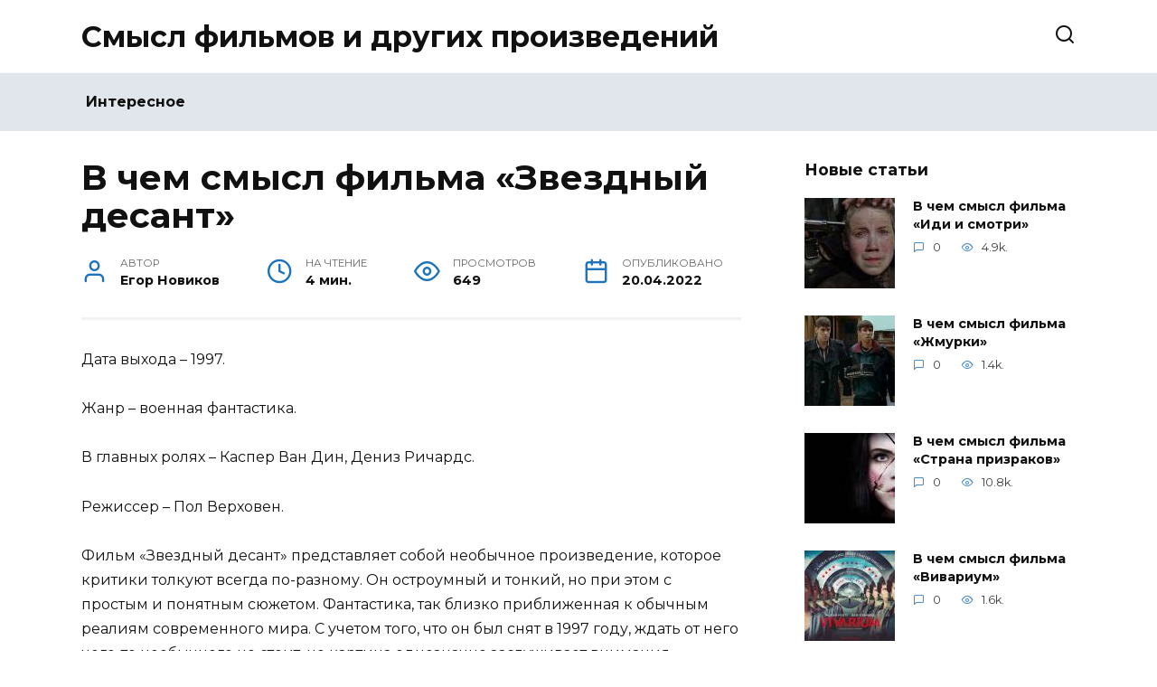

--- FILE ---
content_type: text/html; charset=UTF-8
request_url: https://opravda.ru/interesnoe/smysl-filma-zvezdnyj-desant
body_size: 20653
content:
<!doctype html>
<html lang="ru-RU">
<head>
	<meta charset="UTF-8">
	<meta name="viewport" content="width=device-width, initial-scale=1">

	<meta name='robots' content='index, follow, max-image-preview:large, max-snippet:-1, max-video-preview:-1' />

	<title>«Звездный десант»: в чем смысл фильма, сюжет и интересные факты</title>
	<meta name="description" content="В чем смысл фильма «Звездный десант». Сюжет киноленты и интересные факты о ней." />
	<link rel="canonical" href="https://opravda.ru/interesnoe/smysl-filma-zvezdnyj-desant" />
	<meta name="twitter:label1" content="Написано автором" />
	<meta name="twitter:data1" content="Гость" />
	<script type="application/ld+json" class="yoast-schema-graph">{"@context":"https://schema.org","@graph":[{"@type":"WebSite","@id":"https://opravda.ru/#website","url":"https://opravda.ru/","name":"Смысл фильмов и других произведений","description":"","potentialAction":[{"@type":"SearchAction","target":{"@type":"EntryPoint","urlTemplate":"https://opravda.ru/?s={search_term_string}"},"query-input":"required name=search_term_string"}],"inLanguage":"ru-RU"},{"@type":"ImageObject","inLanguage":"ru-RU","@id":"https://opravda.ru/interesnoe/smysl-filma-zvezdnyj-desant#primaryimage","url":"https://opravda.ru/wp-content/uploads/2022/04/smysl-filma-26.jpg","contentUrl":"https://opravda.ru/wp-content/uploads/2022/04/smysl-filma-26.jpg","width":1280,"height":720},{"@type":"WebPage","@id":"https://opravda.ru/interesnoe/smysl-filma-zvezdnyj-desant#webpage","url":"https://opravda.ru/interesnoe/smysl-filma-zvezdnyj-desant","name":"«Звездный десант»: в чем смысл фильма, сюжет и интересные факты","isPartOf":{"@id":"https://opravda.ru/#website"},"primaryImageOfPage":{"@id":"https://opravda.ru/interesnoe/smysl-filma-zvezdnyj-desant#primaryimage"},"datePublished":"2022-04-20T09:47:11+00:00","dateModified":"2022-04-20T09:47:11+00:00","author":{"@id":"https://opravda.ru/#/schema/person/a7ee57ee6b214b1c818855d0598532f9"},"description":"В чем смысл фильма «Звездный десант». Сюжет киноленты и интересные факты о ней.","breadcrumb":{"@id":"https://opravda.ru/interesnoe/smysl-filma-zvezdnyj-desant#breadcrumb"},"inLanguage":"ru-RU","potentialAction":[{"@type":"ReadAction","target":["https://opravda.ru/interesnoe/smysl-filma-zvezdnyj-desant"]}]},{"@type":"BreadcrumbList","@id":"https://opravda.ru/interesnoe/smysl-filma-zvezdnyj-desant#breadcrumb","itemListElement":[{"@type":"ListItem","position":1,"name":"Главная страница","item":"https://opravda.ru/"},{"@type":"ListItem","position":2,"name":"В чем смысл фильма «Звездный десант»"}]},{"@type":"Person","@id":"https://opravda.ru/#/schema/person/a7ee57ee6b214b1c818855d0598532f9","name":"Гость"}]}</script>


<link rel='stylesheet' id='wp-block-library-css'  href='https://opravda.ru/wp-includes/css/dist/block-library/style.min.css'  media='all' />
<style id='wp-block-library-theme-inline-css' type='text/css'>
.wp-block-audio figcaption{color:#555;font-size:13px;text-align:center}.is-dark-theme .wp-block-audio figcaption{color:hsla(0,0%,100%,.65)}.wp-block-code>code{font-family:Menlo,Consolas,monaco,monospace;color:#1e1e1e;padding:.8em 1em;border:1px solid #ddd;border-radius:4px}.wp-block-embed figcaption{color:#555;font-size:13px;text-align:center}.is-dark-theme .wp-block-embed figcaption{color:hsla(0,0%,100%,.65)}.blocks-gallery-caption{color:#555;font-size:13px;text-align:center}.is-dark-theme .blocks-gallery-caption{color:hsla(0,0%,100%,.65)}.wp-block-image figcaption{color:#555;font-size:13px;text-align:center}.is-dark-theme .wp-block-image figcaption{color:hsla(0,0%,100%,.65)}.wp-block-pullquote{border-top:4px solid;border-bottom:4px solid;margin-bottom:1.75em;color:currentColor}.wp-block-pullquote__citation,.wp-block-pullquote cite,.wp-block-pullquote footer{color:currentColor;text-transform:uppercase;font-size:.8125em;font-style:normal}.wp-block-quote{border-left:.25em solid;margin:0 0 1.75em;padding-left:1em}.wp-block-quote cite,.wp-block-quote footer{color:currentColor;font-size:.8125em;position:relative;font-style:normal}.wp-block-quote.has-text-align-right{border-left:none;border-right:.25em solid;padding-left:0;padding-right:1em}.wp-block-quote.has-text-align-center{border:none;padding-left:0}.wp-block-quote.is-large,.wp-block-quote.is-style-large,.wp-block-quote.is-style-plain{border:none}.wp-block-search .wp-block-search__label{font-weight:700}.wp-block-group:where(.has-background){padding:1.25em 2.375em}.wp-block-separator{border:none;border-bottom:2px solid;margin-left:auto;margin-right:auto;opacity:.4}.wp-block-separator:not(.is-style-wide):not(.is-style-dots){width:100px}.wp-block-separator.has-background:not(.is-style-dots){border-bottom:none;height:1px}.wp-block-separator.has-background:not(.is-style-wide):not(.is-style-dots){height:2px}.wp-block-table thead{border-bottom:3px solid}.wp-block-table tfoot{border-top:3px solid}.wp-block-table td,.wp-block-table th{padding:.5em;border:1px solid;word-break:normal}.wp-block-table figcaption{color:#555;font-size:13px;text-align:center}.is-dark-theme .wp-block-table figcaption{color:hsla(0,0%,100%,.65)}.wp-block-video figcaption{color:#555;font-size:13px;text-align:center}.is-dark-theme .wp-block-video figcaption{color:hsla(0,0%,100%,.65)}.wp-block-template-part.has-background{padding:1.25em 2.375em;margin-top:0;margin-bottom:0}
</style>
<link data-minify="1" rel='stylesheet' id='simple-sitemap-css-css'  href='https://opravda.ru/wp-content/cache/min/1/wp-content/plugins/simple-sitemap/lib/assets/css/simple-sitemap-9b994979780ed7b15761971f3fe1e5dc.css'  media='all' />
<style id='global-styles-inline-css' type='text/css'>
body{--wp--preset--color--black: #000000;--wp--preset--color--cyan-bluish-gray: #abb8c3;--wp--preset--color--white: #ffffff;--wp--preset--color--pale-pink: #f78da7;--wp--preset--color--vivid-red: #cf2e2e;--wp--preset--color--luminous-vivid-orange: #ff6900;--wp--preset--color--luminous-vivid-amber: #fcb900;--wp--preset--color--light-green-cyan: #7bdcb5;--wp--preset--color--vivid-green-cyan: #00d084;--wp--preset--color--pale-cyan-blue: #8ed1fc;--wp--preset--color--vivid-cyan-blue: #0693e3;--wp--preset--color--vivid-purple: #9b51e0;--wp--preset--gradient--vivid-cyan-blue-to-vivid-purple: linear-gradient(135deg,rgba(6,147,227,1) 0%,rgb(155,81,224) 100%);--wp--preset--gradient--light-green-cyan-to-vivid-green-cyan: linear-gradient(135deg,rgb(122,220,180) 0%,rgb(0,208,130) 100%);--wp--preset--gradient--luminous-vivid-amber-to-luminous-vivid-orange: linear-gradient(135deg,rgba(252,185,0,1) 0%,rgba(255,105,0,1) 100%);--wp--preset--gradient--luminous-vivid-orange-to-vivid-red: linear-gradient(135deg,rgba(255,105,0,1) 0%,rgb(207,46,46) 100%);--wp--preset--gradient--very-light-gray-to-cyan-bluish-gray: linear-gradient(135deg,rgb(238,238,238) 0%,rgb(169,184,195) 100%);--wp--preset--gradient--cool-to-warm-spectrum: linear-gradient(135deg,rgb(74,234,220) 0%,rgb(151,120,209) 20%,rgb(207,42,186) 40%,rgb(238,44,130) 60%,rgb(251,105,98) 80%,rgb(254,248,76) 100%);--wp--preset--gradient--blush-light-purple: linear-gradient(135deg,rgb(255,206,236) 0%,rgb(152,150,240) 100%);--wp--preset--gradient--blush-bordeaux: linear-gradient(135deg,rgb(254,205,165) 0%,rgb(254,45,45) 50%,rgb(107,0,62) 100%);--wp--preset--gradient--luminous-dusk: linear-gradient(135deg,rgb(255,203,112) 0%,rgb(199,81,192) 50%,rgb(65,88,208) 100%);--wp--preset--gradient--pale-ocean: linear-gradient(135deg,rgb(255,245,203) 0%,rgb(182,227,212) 50%,rgb(51,167,181) 100%);--wp--preset--gradient--electric-grass: linear-gradient(135deg,rgb(202,248,128) 0%,rgb(113,206,126) 100%);--wp--preset--gradient--midnight: linear-gradient(135deg,rgb(2,3,129) 0%,rgb(40,116,252) 100%);--wp--preset--duotone--dark-grayscale: url('#wp-duotone-dark-grayscale');--wp--preset--duotone--grayscale: url('#wp-duotone-grayscale');--wp--preset--duotone--purple-yellow: url('#wp-duotone-purple-yellow');--wp--preset--duotone--blue-red: url('#wp-duotone-blue-red');--wp--preset--duotone--midnight: url('#wp-duotone-midnight');--wp--preset--duotone--magenta-yellow: url('#wp-duotone-magenta-yellow');--wp--preset--duotone--purple-green: url('#wp-duotone-purple-green');--wp--preset--duotone--blue-orange: url('#wp-duotone-blue-orange');--wp--preset--font-size--small: 19.5px;--wp--preset--font-size--medium: 20px;--wp--preset--font-size--large: 36.5px;--wp--preset--font-size--x-large: 42px;--wp--preset--font-size--normal: 22px;--wp--preset--font-size--huge: 49.5px;}.has-black-color{color: var(--wp--preset--color--black) !important;}.has-cyan-bluish-gray-color{color: var(--wp--preset--color--cyan-bluish-gray) !important;}.has-white-color{color: var(--wp--preset--color--white) !important;}.has-pale-pink-color{color: var(--wp--preset--color--pale-pink) !important;}.has-vivid-red-color{color: var(--wp--preset--color--vivid-red) !important;}.has-luminous-vivid-orange-color{color: var(--wp--preset--color--luminous-vivid-orange) !important;}.has-luminous-vivid-amber-color{color: var(--wp--preset--color--luminous-vivid-amber) !important;}.has-light-green-cyan-color{color: var(--wp--preset--color--light-green-cyan) !important;}.has-vivid-green-cyan-color{color: var(--wp--preset--color--vivid-green-cyan) !important;}.has-pale-cyan-blue-color{color: var(--wp--preset--color--pale-cyan-blue) !important;}.has-vivid-cyan-blue-color{color: var(--wp--preset--color--vivid-cyan-blue) !important;}.has-vivid-purple-color{color: var(--wp--preset--color--vivid-purple) !important;}.has-black-background-color{background-color: var(--wp--preset--color--black) !important;}.has-cyan-bluish-gray-background-color{background-color: var(--wp--preset--color--cyan-bluish-gray) !important;}.has-white-background-color{background-color: var(--wp--preset--color--white) !important;}.has-pale-pink-background-color{background-color: var(--wp--preset--color--pale-pink) !important;}.has-vivid-red-background-color{background-color: var(--wp--preset--color--vivid-red) !important;}.has-luminous-vivid-orange-background-color{background-color: var(--wp--preset--color--luminous-vivid-orange) !important;}.has-luminous-vivid-amber-background-color{background-color: var(--wp--preset--color--luminous-vivid-amber) !important;}.has-light-green-cyan-background-color{background-color: var(--wp--preset--color--light-green-cyan) !important;}.has-vivid-green-cyan-background-color{background-color: var(--wp--preset--color--vivid-green-cyan) !important;}.has-pale-cyan-blue-background-color{background-color: var(--wp--preset--color--pale-cyan-blue) !important;}.has-vivid-cyan-blue-background-color{background-color: var(--wp--preset--color--vivid-cyan-blue) !important;}.has-vivid-purple-background-color{background-color: var(--wp--preset--color--vivid-purple) !important;}.has-black-border-color{border-color: var(--wp--preset--color--black) !important;}.has-cyan-bluish-gray-border-color{border-color: var(--wp--preset--color--cyan-bluish-gray) !important;}.has-white-border-color{border-color: var(--wp--preset--color--white) !important;}.has-pale-pink-border-color{border-color: var(--wp--preset--color--pale-pink) !important;}.has-vivid-red-border-color{border-color: var(--wp--preset--color--vivid-red) !important;}.has-luminous-vivid-orange-border-color{border-color: var(--wp--preset--color--luminous-vivid-orange) !important;}.has-luminous-vivid-amber-border-color{border-color: var(--wp--preset--color--luminous-vivid-amber) !important;}.has-light-green-cyan-border-color{border-color: var(--wp--preset--color--light-green-cyan) !important;}.has-vivid-green-cyan-border-color{border-color: var(--wp--preset--color--vivid-green-cyan) !important;}.has-pale-cyan-blue-border-color{border-color: var(--wp--preset--color--pale-cyan-blue) !important;}.has-vivid-cyan-blue-border-color{border-color: var(--wp--preset--color--vivid-cyan-blue) !important;}.has-vivid-purple-border-color{border-color: var(--wp--preset--color--vivid-purple) !important;}.has-vivid-cyan-blue-to-vivid-purple-gradient-background{background: var(--wp--preset--gradient--vivid-cyan-blue-to-vivid-purple) !important;}.has-light-green-cyan-to-vivid-green-cyan-gradient-background{background: var(--wp--preset--gradient--light-green-cyan-to-vivid-green-cyan) !important;}.has-luminous-vivid-amber-to-luminous-vivid-orange-gradient-background{background: var(--wp--preset--gradient--luminous-vivid-amber-to-luminous-vivid-orange) !important;}.has-luminous-vivid-orange-to-vivid-red-gradient-background{background: var(--wp--preset--gradient--luminous-vivid-orange-to-vivid-red) !important;}.has-very-light-gray-to-cyan-bluish-gray-gradient-background{background: var(--wp--preset--gradient--very-light-gray-to-cyan-bluish-gray) !important;}.has-cool-to-warm-spectrum-gradient-background{background: var(--wp--preset--gradient--cool-to-warm-spectrum) !important;}.has-blush-light-purple-gradient-background{background: var(--wp--preset--gradient--blush-light-purple) !important;}.has-blush-bordeaux-gradient-background{background: var(--wp--preset--gradient--blush-bordeaux) !important;}.has-luminous-dusk-gradient-background{background: var(--wp--preset--gradient--luminous-dusk) !important;}.has-pale-ocean-gradient-background{background: var(--wp--preset--gradient--pale-ocean) !important;}.has-electric-grass-gradient-background{background: var(--wp--preset--gradient--electric-grass) !important;}.has-midnight-gradient-background{background: var(--wp--preset--gradient--midnight) !important;}.has-small-font-size{font-size: var(--wp--preset--font-size--small) !important;}.has-medium-font-size{font-size: var(--wp--preset--font-size--medium) !important;}.has-large-font-size{font-size: var(--wp--preset--font-size--large) !important;}.has-x-large-font-size{font-size: var(--wp--preset--font-size--x-large) !important;}
</style>
<link data-minify="1" rel='stylesheet' id='style-autors_webnavoz-css'  href='https://opravda.ru/wp-content/cache/min/1/wp-content/plugins/autors-by-webnavoz/css/autors-style-d7109c7c92ccf769ab2bcbf537091f96.css'  media='all' />
<link data-minify="1" rel='stylesheet' id='mihdan-lite-youtube-embed-css'  href='https://opravda.ru/wp-content/cache/min/1/wp-content/plugins/mihdan-lite-youtube-embed/assets/dist/css/frontend-b24202fe4c3bc9359f35650c62465afc.css'  media='all' />
<link data-minify="1" rel='stylesheet' id='multiperelink_css-css'  href='https://opravda.ru/wp-content/cache/min/1/wp-content/plugins/multi-perelink/css/multi-perelink-0cbabc8e53308b40a392fde1dfddcf42.css'  media='all' />
<link data-minify="1" rel='stylesheet' id='pp_shortcodes_css-css'  href='https://opravda.ru/wp-content/cache/min/1/wp-content/plugins/picassowp/css/pp_shortcodes-23e706aab7eefc6efebc755ebd194b27.css'  media='all' />
<link data-minify="1" rel='stylesheet' id='flexslider-css'  href='https://opravda.ru/wp-content/cache/min/1/wp-content/plugins/picassowp/css/flexslider-e7f26768edc5b4e5adfb43e9774e1b65.css'  media='all' />
<link data-minify="1" rel='stylesheet' id='widgetopts-styles-css'  href='https://opravda.ru/wp-content/cache/min/1/wp-content/plugins/widget-options/assets/css/widget-options-0b1cfc344724e1222b33794d75e6c4b4.css'  media='all' />
<link data-minify="1" rel='stylesheet' id='wp-polls-css'  href='https://opravda.ru/wp-content/cache/min/1/wp-content/plugins/wp-polls/polls-css-68737b7b96ab07059ac716ffc7c1517b.css'  media='all' />
<style id='wp-polls-inline-css' type='text/css'>
.wp-polls .pollbar {
	margin: 1px;
	font-size: 6px;
	line-height: 8px;
	height: 8px;
	background-image: url('https://opravda.ru/wp-content/plugins/wp-polls/images/default/pollbg.gif');
	border: 1px solid #c8c8c8;
}

</style>
<link data-minify="1" rel='stylesheet' id='wp-postratings-css'  href='https://opravda.ru/wp-content/cache/min/1/wp-content/plugins/wp-postratings/css/postratings-css-49b0f6562c29de9a51dbde03dd785b12.css'  media='all' />
<link rel='stylesheet' id='google-fonts-css'  href='https://fonts.googleapis.com/css?family=Montserrat%3A400%2C400i%2C700&#038;subset=cyrillic&#038;display=swap'  media='all' />
<link data-minify="1" rel='stylesheet' id='reboot-style-css'  href='https://opravda.ru/wp-content/cache/min/1/wp-content/themes/reboot/assets/css/style.min-4b74e233d1d652e1b7f7ff1f7f7e3d98.css'  media='all' />
<link rel='stylesheet' id='fancybox-css'  href='https://opravda.ru/wp-content/plugins/easy-fancybox/css/jquery.fancybox.min.css'  media='screen' />
<link data-minify="1" rel='stylesheet' id='reboot-style-child-css'  href='https://opravda.ru/wp-content/cache/min/1/wp-content/themes/reboot_child/style-ea90d4f6f0a1bd193c04cabcbf320c12.css'  media='all' />
<script  src='https://opravda.ru/wp-includes/js/jquery/jquery.min.js' id='jquery-core-js'></script>
<script  src='https://opravda.ru/wp-includes/js/jquery/jquery-migrate.min.js' id='jquery-migrate-js' defer></script>
<style>.pseudo-clearfy-link { color: #008acf; cursor: pointer;}.pseudo-clearfy-link:hover { text-decoration: none;}</style><style type="text/css">#webnavoz_button_style2_main{background-color:#eee}#webnavoz_button_style2_counter{color:rgba(0, 0, 0, 0.84)}#webnavoz_button_style2_up svg{fill:rgba(0, 0, 0, 0.84)}</style><script type="text/javascript">jQuery(document).ready(function($){var webnavoz_button_html='<div id="webnavoz_button_style2_main" class="webnavoz_button_action_up"><div id="webnavoz_button_style2_up"><!DOCTYPE svg PUBLIC "-//W3C//DTD SVG 1.1//EN" "http://www.w3.org/Graphics/SVG/1.1/DTD/svg11.dtd"> <svg version="1.1" id="Capa_1" xmlns="http://www.w3.org/2000/svg" xmlns:xlink="http://www.w3.org/1999/xlink" x="0px" y="0px" width="306px" height="306px" viewBox="0 0 306 306" style="enable-background:new 0 0 306 306;" xml:space="preserve"> <g> <g id="keyboard-arrow-up"> <polygon points="35.7,247.35 153,130.05 270.3,247.35 306,211.65 153,58.65 0,211.65 		"/> </g> </g> <g> </g> <g> </g> <g> </g> <g> </g> <g> </g> <g> </g> <g> </g> <g> </g> <g> </g> <g> </g> <g> </g> <g> </g> <g> </g> <g> </g> <g> </g> </svg> </div><div id="webnavoz_button_style2_counter"><span class="webnavoz_button_action_perc"></span>%</div></div>';$('body').append(webnavoz_button_html);});</script>
    <style>::selection, .card-slider__category, .card-slider-container .swiper-pagination-bullet-active, .post-card--grid .post-card__thumbnail:before, .post-card:not(.post-card--small) .post-card__thumbnail a:before, .post-card:not(.post-card--small) .post-card__category,  .post-box--high .post-box__category span, .post-box--wide .post-box__category span, .page-separator, .pagination .nav-links .page-numbers:not(.dots):not(.current):before, .btn, .btn-primary:hover, .btn-primary:not(:disabled):not(.disabled).active, .btn-primary:not(:disabled):not(.disabled):active, .show>.btn-primary.dropdown-toggle, .comment-respond .form-submit input, .page-links__item{background-color:#1e73be}.entry-image--big .entry-image__body .post-card__category a, .home-text ul:not([class])>li:before, .page-content ul:not([class])>li:before, .taxonomy-description ul:not([class])>li:before, .widget-area .widget_categories ul.menu li a:before, .widget-area .widget_categories ul.menu li span:before, .widget-area .widget_categories>ul li a:before, .widget-area .widget_categories>ul li span:before, .widget-area .widget_nav_menu ul.menu li a:before, .widget-area .widget_nav_menu ul.menu li span:before, .widget-area .widget_nav_menu>ul li a:before, .widget-area .widget_nav_menu>ul li span:before, .page-links .page-numbers:not(.dots):not(.current):before, .page-links .post-page-numbers:not(.dots):not(.current):before, .pagination .nav-links .page-numbers:not(.dots):not(.current):before, .pagination .nav-links .post-page-numbers:not(.dots):not(.current):before, .entry-image--full .entry-image__body .post-card__category a, .entry-image--fullscreen .entry-image__body .post-card__category a, .entry-image--wide .entry-image__body .post-card__category a{background-color:#1e73be}.comment-respond input:focus, select:focus, textarea:focus, .post-card--grid.post-card--thumbnail-no, .post-card--standard:after, .post-card--related.post-card--thumbnail-no:hover, .spoiler-box, .btn-primary, .btn-primary:hover, .btn-primary:not(:disabled):not(.disabled).active, .btn-primary:not(:disabled):not(.disabled):active, .show>.btn-primary.dropdown-toggle, .inp:focus, .entry-tag:focus, .entry-tag:hover, .search-screen .search-form .search-field:focus, .entry-content ul:not([class])>li:before, .text-content ul:not([class])>li:before, .entry-content blockquote,
        .input:focus, input[type=color]:focus, input[type=date]:focus, input[type=datetime-local]:focus, input[type=datetime]:focus, input[type=email]:focus, input[type=month]:focus, input[type=number]:focus, input[type=password]:focus, input[type=range]:focus, input[type=search]:focus, input[type=tel]:focus, input[type=text]:focus, input[type=time]:focus, input[type=url]:focus, input[type=week]:focus, select:focus, textarea:focus{border-color:#1e73be !important}.post-card--grid a:hover, .post-card--small .post-card__category, .post-card__author:before, .post-card__comments:before, .post-card__date:before, .post-card__like:before, .post-card__views:before, .entry-author:before, .entry-date:before, .entry-time:before, .entry-views:before, .entry-content ol:not([class])>li:before, .text-content ol:not([class])>li:before, .entry-content blockquote:before, .spoiler-box__title:after, .search-icon:hover:before, .search-form .search-submit:hover:before, .star-rating-item.hover,
        .comment-list .bypostauthor>.comment-body .comment-author:after,
        .breadcrumb a, .breadcrumb span,
        .search-screen .search-form .search-submit:before, 
        .star-rating--score-1:not(.hover) .star-rating-item:nth-child(1),
        .star-rating--score-2:not(.hover) .star-rating-item:nth-child(1), .star-rating--score-2:not(.hover) .star-rating-item:nth-child(2),
        .star-rating--score-3:not(.hover) .star-rating-item:nth-child(1), .star-rating--score-3:not(.hover) .star-rating-item:nth-child(2), .star-rating--score-3:not(.hover) .star-rating-item:nth-child(3),
        .star-rating--score-4:not(.hover) .star-rating-item:nth-child(1), .star-rating--score-4:not(.hover) .star-rating-item:nth-child(2), .star-rating--score-4:not(.hover) .star-rating-item:nth-child(3), .star-rating--score-4:not(.hover) .star-rating-item:nth-child(4),
        .star-rating--score-5:not(.hover) .star-rating-item:nth-child(1), .star-rating--score-5:not(.hover) .star-rating-item:nth-child(2), .star-rating--score-5:not(.hover) .star-rating-item:nth-child(3), .star-rating--score-5:not(.hover) .star-rating-item:nth-child(4), .star-rating--score-5:not(.hover) .star-rating-item:nth-child(5){color:#1e73be}a:hover, a:focus, a:active, .spanlink:hover, .top-menu ul li>span:hover, .main-navigation ul li a:hover, .main-navigation ul li span:hover, .footer-navigation ul li a:hover, .footer-navigation ul li span:hover, .comment-reply-link:hover, .pseudo-link:hover, .child-categories ul li a:hover{color:#1e73be}.top-menu>ul>li>a:before, .top-menu>ul>li>span:before{background:#1e73be}.child-categories ul li a:hover, .post-box--no-thumb a:hover{border-color:#1e73be}.post-box--card:hover{box-shadow: inset 0 0 0 1px #1e73be}.post-box--card:hover{-webkit-box-shadow: inset 0 0 0 1px #1e73be}.main-navigation, .main-navigation ul li .sub-menu li, .main-navigation ul li.menu-item-has-children:before, .footer-navigation, .footer-navigation ul li .sub-menu li, .footer-navigation ul li.menu-item-has-children:before{background-color:#e1e6ed}</style>
<link rel="icon" href="https://opravda.ru/wp-content/uploads/2020/08/cropped-favicon-1-32x32.jpg" sizes="32x32" />
<link rel="icon" href="https://opravda.ru/wp-content/uploads/2020/08/cropped-favicon-1-192x192.jpg" sizes="192x192" />
<link rel="apple-touch-icon" href="https://opravda.ru/wp-content/uploads/2020/08/cropped-favicon-1-180x180.jpg" />
<meta name="msapplication-TileImage" content="https://opravda.ru/wp-content/uploads/2020/08/cropped-favicon-1-270x270.jpg" />
		<style type="text/css" id="wp-custom-css">
			@font-face {
font-display: swap;
}

.card-slider__image {
opacity: 0.4;
}

.site {
	overflow: visible;
}
#secondary {
	display: flex;
	align-items: stretch;
}
#secondary > div {
	width: 100%;
}
#secondary .widget_text.sticky {
	position: sticky;
	top: 10px;
}

.card-slider-container {
	margin-top: 10px;
}

article img {
clear: both;
display: block;
}		</style>
		<noscript><style id="rocket-lazyload-nojs-css">.rll-youtube-player, [data-lazy-src]{display:none !important;}</style></noscript>    <meta name="yandex-verification" content="1df5e1ccba7702ec" /></head>

<body class="post-template-default single single-post postid-440 single-format-standard wp-embed-responsive sidebar-right">

<svg xmlns="http://www.w3.org/2000/svg" viewBox="0 0 0 0" width="0" height="0" focusable="false" role="none" style="visibility: hidden; position: absolute; left: -9999px; overflow: hidden;" ><defs><filter id="wp-duotone-dark-grayscale"><feColorMatrix color-interpolation-filters="sRGB" type="matrix" values=" .299 .587 .114 0 0 .299 .587 .114 0 0 .299 .587 .114 0 0 .299 .587 .114 0 0 " /><feComponentTransfer color-interpolation-filters="sRGB" ><feFuncR type="table" tableValues="0 0.49803921568627" /><feFuncG type="table" tableValues="0 0.49803921568627" /><feFuncB type="table" tableValues="0 0.49803921568627" /><feFuncA type="table" tableValues="1 1" /></feComponentTransfer><feComposite in2="SourceGraphic" operator="in" /></filter></defs></svg><svg xmlns="http://www.w3.org/2000/svg" viewBox="0 0 0 0" width="0" height="0" focusable="false" role="none" style="visibility: hidden; position: absolute; left: -9999px; overflow: hidden;" ><defs><filter id="wp-duotone-grayscale"><feColorMatrix color-interpolation-filters="sRGB" type="matrix" values=" .299 .587 .114 0 0 .299 .587 .114 0 0 .299 .587 .114 0 0 .299 .587 .114 0 0 " /><feComponentTransfer color-interpolation-filters="sRGB" ><feFuncR type="table" tableValues="0 1" /><feFuncG type="table" tableValues="0 1" /><feFuncB type="table" tableValues="0 1" /><feFuncA type="table" tableValues="1 1" /></feComponentTransfer><feComposite in2="SourceGraphic" operator="in" /></filter></defs></svg><svg xmlns="http://www.w3.org/2000/svg" viewBox="0 0 0 0" width="0" height="0" focusable="false" role="none" style="visibility: hidden; position: absolute; left: -9999px; overflow: hidden;" ><defs><filter id="wp-duotone-purple-yellow"><feColorMatrix color-interpolation-filters="sRGB" type="matrix" values=" .299 .587 .114 0 0 .299 .587 .114 0 0 .299 .587 .114 0 0 .299 .587 .114 0 0 " /><feComponentTransfer color-interpolation-filters="sRGB" ><feFuncR type="table" tableValues="0.54901960784314 0.98823529411765" /><feFuncG type="table" tableValues="0 1" /><feFuncB type="table" tableValues="0.71764705882353 0.25490196078431" /><feFuncA type="table" tableValues="1 1" /></feComponentTransfer><feComposite in2="SourceGraphic" operator="in" /></filter></defs></svg><svg xmlns="http://www.w3.org/2000/svg" viewBox="0 0 0 0" width="0" height="0" focusable="false" role="none" style="visibility: hidden; position: absolute; left: -9999px; overflow: hidden;" ><defs><filter id="wp-duotone-blue-red"><feColorMatrix color-interpolation-filters="sRGB" type="matrix" values=" .299 .587 .114 0 0 .299 .587 .114 0 0 .299 .587 .114 0 0 .299 .587 .114 0 0 " /><feComponentTransfer color-interpolation-filters="sRGB" ><feFuncR type="table" tableValues="0 1" /><feFuncG type="table" tableValues="0 0.27843137254902" /><feFuncB type="table" tableValues="0.5921568627451 0.27843137254902" /><feFuncA type="table" tableValues="1 1" /></feComponentTransfer><feComposite in2="SourceGraphic" operator="in" /></filter></defs></svg><svg xmlns="http://www.w3.org/2000/svg" viewBox="0 0 0 0" width="0" height="0" focusable="false" role="none" style="visibility: hidden; position: absolute; left: -9999px; overflow: hidden;" ><defs><filter id="wp-duotone-midnight"><feColorMatrix color-interpolation-filters="sRGB" type="matrix" values=" .299 .587 .114 0 0 .299 .587 .114 0 0 .299 .587 .114 0 0 .299 .587 .114 0 0 " /><feComponentTransfer color-interpolation-filters="sRGB" ><feFuncR type="table" tableValues="0 0" /><feFuncG type="table" tableValues="0 0.64705882352941" /><feFuncB type="table" tableValues="0 1" /><feFuncA type="table" tableValues="1 1" /></feComponentTransfer><feComposite in2="SourceGraphic" operator="in" /></filter></defs></svg><svg xmlns="http://www.w3.org/2000/svg" viewBox="0 0 0 0" width="0" height="0" focusable="false" role="none" style="visibility: hidden; position: absolute; left: -9999px; overflow: hidden;" ><defs><filter id="wp-duotone-magenta-yellow"><feColorMatrix color-interpolation-filters="sRGB" type="matrix" values=" .299 .587 .114 0 0 .299 .587 .114 0 0 .299 .587 .114 0 0 .299 .587 .114 0 0 " /><feComponentTransfer color-interpolation-filters="sRGB" ><feFuncR type="table" tableValues="0.78039215686275 1" /><feFuncG type="table" tableValues="0 0.94901960784314" /><feFuncB type="table" tableValues="0.35294117647059 0.47058823529412" /><feFuncA type="table" tableValues="1 1" /></feComponentTransfer><feComposite in2="SourceGraphic" operator="in" /></filter></defs></svg><svg xmlns="http://www.w3.org/2000/svg" viewBox="0 0 0 0" width="0" height="0" focusable="false" role="none" style="visibility: hidden; position: absolute; left: -9999px; overflow: hidden;" ><defs><filter id="wp-duotone-purple-green"><feColorMatrix color-interpolation-filters="sRGB" type="matrix" values=" .299 .587 .114 0 0 .299 .587 .114 0 0 .299 .587 .114 0 0 .299 .587 .114 0 0 " /><feComponentTransfer color-interpolation-filters="sRGB" ><feFuncR type="table" tableValues="0.65098039215686 0.40392156862745" /><feFuncG type="table" tableValues="0 1" /><feFuncB type="table" tableValues="0.44705882352941 0.4" /><feFuncA type="table" tableValues="1 1" /></feComponentTransfer><feComposite in2="SourceGraphic" operator="in" /></filter></defs></svg><svg xmlns="http://www.w3.org/2000/svg" viewBox="0 0 0 0" width="0" height="0" focusable="false" role="none" style="visibility: hidden; position: absolute; left: -9999px; overflow: hidden;" ><defs><filter id="wp-duotone-blue-orange"><feColorMatrix color-interpolation-filters="sRGB" type="matrix" values=" .299 .587 .114 0 0 .299 .587 .114 0 0 .299 .587 .114 0 0 .299 .587 .114 0 0 " /><feComponentTransfer color-interpolation-filters="sRGB" ><feFuncR type="table" tableValues="0.098039215686275 1" /><feFuncG type="table" tableValues="0 0.66274509803922" /><feFuncB type="table" tableValues="0.84705882352941 0.41960784313725" /><feFuncA type="table" tableValues="1 1" /></feComponentTransfer><feComposite in2="SourceGraphic" operator="in" /></filter></defs></svg>

<div id="page" class="site">
    <a class="skip-link screen-reader-text" href="#content">Перейти к содержанию</a>

    <div class="search-screen-overlay js-search-screen-overlay"></div>
    <div class="search-screen js-search-screen">
        
<form role="search" method="get" class="search-form" action="https://opravda.ru/">
    <label>
        <span class="screen-reader-text">Search for:</span>
        <input type="search" class="search-field" placeholder="Поиск..." value="" name="s">
    </label>
    <button type="submit" class="search-submit"></button>
</form>    </div>

    

<header id="masthead" class="site-header full" itemscope itemtype="http://schema.org/WPHeader">
    <div class="site-header-inner fixed">

        <div class="humburger js-humburger"><span></span><span></span><span></span></div>

        
<div class="site-branding">

    <div class="site-branding__body"><div class="site-title"><a href="https://opravda.ru/">Смысл фильмов и других произведений</a></div></div></div><!-- .site-branding -->                <div class="header-search">
                    <span class="search-icon js-search-icon"></span>
                </div>
            
    </div>
</header><!-- #masthead -->


    
    
    <nav id="site-navigation" class="main-navigation full">
        <div class="main-navigation-inner fixed">
            <div class="menu-top_menu-container"><ul id="header_menu" class="menu"><li id="menu-item-252" class="menu-item menu-item-type-taxonomy menu-item-object-category current-post-ancestor current-menu-parent current-post-parent menu-item-252"><a href="https://opravda.ru/interesnoe">Интересное</a></li>
</ul></div>        </div>
    </nav><!-- #site-navigation -->

    

    <div class="mobile-menu-placeholder js-mobile-menu-placeholder"></div>
    
	
    <div id="content" class="site-content fixed">

        
        <div class="site-content-inner">
    
        
        <div id="primary" class="content-area" itemscope itemtype="http://schema.org/Article">
            <main id="main" class="site-main article-card">

                
<article id="post-440" class="article-post post-440 post type-post status-publish format-standard has-post-thumbnail  category-interesnoe">

    
        
                                <h1 class="entry-title" itemprop="headline">В чем смысл фильма «Звездный десант»</h1>
                    
        
        
    
            <div class="entry-meta">
            <span class="entry-author" itemprop="author"><span class="entry-label">Автор</span> Егор Новиков</span>            <span class="entry-time"><span class="entry-label">На чтение</span> 4 мин.</span>            <span class="entry-views"><span class="entry-label">Просмотров</span> <span class="js-views-count" data-post_id="440">649</span></span>            <span class="entry-date"><span class="entry-label">Опубликовано</span> <time itemprop="datePublished" datetime="2022-04-20">20.04.2022</time></span>
                    </div>
    
    
    <div class="entry-content" itemprop="articleBody">
        <!--start_content--><p>Дата выхода – 1997.</p>
<p>Жанр – военная фантастика.</p>
<p>В главных ролях – Каспер Ван Дин, Дениз Ричардс.</p>
<p>Режиссер – Пол Верховен.</p>
<p>Фильм «Звездный десант» представляет собой необычное произведение, которое критики толкуют всегда по-разному. Он остроумный и тонкий, но при этом с простым и понятным сюжетом. Фантастика, так близко приближенная к обычным реалиям современного мира. С учетом того, что он был снят в 1997 году, ждать от него чего-то необычного не стоит, но картина однозначно заслуживает внимания зрителей.</p>
<h2><strong>О чем фильм</strong></h2>
<p>В фильме описываются события межгалактической войны, человечество вынуждено бороться с инопланетными насекомыми гигантского размера, которых называют арахниды. Весь сюжет построен вокруг молодого человека по имени Джонни Рико, которого сыграл Каспер Ван Дин. Ему с малых лет рассказывали о существовании международных конфликтов, которые решаются только при помощи войны.</p>
<p>Поэтому Джонни записывается в ряды космической пехоты, чтобы отправиться уничтожать опасных жуков. Они являются серьезной угрозой для цивилизованного общества. С телеэкранов на каждом углу слышны призывы к борьбе, и запоминающиеся слоганы, что «Хороший жук – это мертвый жук». Нельзя даже допускать мысли о наличии у них интеллекта, основной задачей любого человека является их уничтожение.</p>
<p>Кроме Джонни, против арахнидов выступают и Диззи, Кармен и Карл, чей родной город был разрушен в результате инопланетного вторжения. Они записываются в отряды добровольцев, и судьба их на некоторое время разведет. Встретятся они все вместе в главной схватке. Отправляется отряд на секретную миссию, чтобы уничтожить главного жука, который управляет остальными. Они смело с ней справляются и на этом фильм заканчивается.</p>
<h2><strong>Смысл фильма</strong></h2>
<p>Смысл фильма «Звездный десант» гораздо глубже, чем может показаться на первый взгляд. Мир в этой киноленте – это мир победившего фашизма, тут можно получить гражданство, только после определенного срока службы в армии. При этом никто не рассказывает, какие собственно это дает привилегии для самого человека. Это особенно резонирует с правом рождения на получения гражданства, принятого несколько столетий в США.</p>
<figure id="attachment_442" aria-describedby="caption-attachment-442" style="width: 1000px" class="wp-caption aligncenter"><span itemprop="image" itemscope itemtype="https://schema.org/ImageObject"><img itemprop="url image" class="wp-image-442 size-full" src="data:image/svg+xml,%3Csvg%20xmlns='http://www.w3.org/2000/svg'%20viewBox='0%200%201000%20600'%3E%3C/svg%3E" alt="" width="1000" height="600" data-lazy-srcset="https://opravda.ru/wp-content/uploads/2022/04/smysl-filma-27.jpg 1000w, https://opravda.ru/wp-content/uploads/2022/04/smysl-filma-27-667x400.jpg 667w" data-lazy-sizes="(max-width: 1000px) 100vw, 1000px" data-lazy-src="https://opravda.ru/wp-content/uploads/2022/04/smysl-filma-27.jpg"><noscript><img itemprop="url image" class="wp-image-442 size-full" src="https://opravda.ru/wp-content/uploads/2022/04/smysl-filma-27.jpg" alt="" width="1000" height="600" srcset="https://opravda.ru/wp-content/uploads/2022/04/smysl-filma-27.jpg 1000w, https://opravda.ru/wp-content/uploads/2022/04/smysl-filma-27-667x400.jpg 667w" sizes="(max-width: 1000px) 100vw, 1000px"></noscript><meta itemprop="width" content="1000"><meta itemprop="height" content="600"></span><figcaption id="caption-attachment-442" class="wp-caption-text">Молодые ребята добровольно отправляются убивать инопланетных жуков</figcaption></figure>
<p>Хорошо заметно, кто учителя в школах – это обезображенные войной воины, задача которых заполнить мозг молодых людей военной пропагандой. Именно они рассказывают, что решить любой спор можно только силой, и никак иначе. Поэтому не удивительно, что после школы молодые люди легко записываются в добровольцы.</p><div class="perelink-block"><style>
</style>
<ul class="related_link"><li><div class="img"><a href="https://opravda.ru/interesnoe/smysl-filma-treugolnik"><img src="data:image/svg+xml,%3Csvg%20xmlns='http://www.w3.org/2000/svg'%20viewBox='0%200%200%200'%3E%3C/svg%3E" style="width:150px; height:95px;" data-lazy-src="https://opravda.ru/wp-content/uploads/2022/04/Triangle-150x95.jpg" /><noscript><img src="https://opravda.ru/wp-content/uploads/2022/04/Triangle-150x95.jpg" style="width:150px; height:95px;" /></noscript>
</a></div>
<div class="txt">
<div class="label">Читайте также:</div>
<div class="value"><a href="https://opravda.ru/interesnoe/smysl-filma-treugolnik">В чем смысл фильма «Треугольник»</a></div>
</div></li></ul></div>
<p>Но есть в этом мире и место для оппозиции, но она скорее больше формальная. Лишь в одной программе по телевидению рассказывается, что атаку арахнидов спровоцировало само человечество, так как посягнуло на их участок галактики. Но эти программы глушатся многочисленными рекламными роликами, они тонут в военной пропаганде. Детей с маленьких лет учат, что их основной задачей является убийство жуков, только полное уничтожение.</p>
<p>Для всех становится непреложной истиной необходимость идти в армию. Ведь без этого не получится завести семью, или открыть свое дело. Вообще все блага цивилизованного мира в этой вселенной доступны только избранной категории людей, которые «отдали долг родине» в бессмысленной и беспощадной войне. В этом и заключается суть фашизма, в поощрении социального неравенства.</p>
<figure id="attachment_443" aria-describedby="caption-attachment-443" style="width: 1920px" class="wp-caption aligncenter"><span itemprop="image" itemscope itemtype="https://schema.org/ImageObject"><img itemprop="url image" class="wp-image-443 size-full" src="data:image/svg+xml,%3Csvg%20xmlns='http://www.w3.org/2000/svg'%20viewBox='0%200%201920%201080'%3E%3C/svg%3E" alt="" width="1920" height="1080" data-lazy-srcset="https://opravda.ru/wp-content/uploads/2022/04/smysl-filma-28.jpg 1920w, https://opravda.ru/wp-content/uploads/2022/04/smysl-filma-28-711x400.jpg 711w" data-lazy-sizes="(max-width: 1920px) 100vw, 1920px" data-lazy-src="https://opravda.ru/wp-content/uploads/2022/04/smysl-filma-28.jpg"><noscript><img itemprop="url image" class="wp-image-443 size-full" src="https://opravda.ru/wp-content/uploads/2022/04/smysl-filma-28.jpg" alt="" width="1920" height="1080" srcset="https://opravda.ru/wp-content/uploads/2022/04/smysl-filma-28.jpg 1920w, https://opravda.ru/wp-content/uploads/2022/04/smysl-filma-28-711x400.jpg 711w" sizes="(max-width: 1920px) 100vw, 1920px"></noscript><meta itemprop="width" content="1920"><meta itemprop="height" content="1080"></span><figcaption id="caption-attachment-443" class="wp-caption-text">Главный герой на фоне убитого инопланетного жука</figcaption></figure>
<p>В конце зрители видят счастливый конец, ведь человечество побеждает инопланетных насекомых, убив самого главного жука. Но нельзя назвать это безоговорочной победой, так как после жестоких экспериментов стоит еще выяснить, как именно общались они между собой и получали команды. И в этом главный смысл, что человечество справится с любой угрозой, несмотря на потери и жизни людей.</p>
<h2><strong>Интересные факты</strong></h2>
<ul><li>В свое время в 1997 году фильм просто не поняли и восприняли как пропаганду неонацизма, поэтому в прокате его ждал провал. Сегодня его считают недооцененным шедевром.</li>
<li>При поиске подходящего названия для фильма рассматривались такие варианты, как «Аванпост №9» и «Охота на жуков». Но в итоге позаимствовали название у книги фантаста Хайнлайна «Звездный десант».</li>
<li>Режиссер Пол Верховен снял также такие фильмы, как «Робокоп» и «Вспомнить все», и в этой работе он увидел уникальную возможность снять культовый фильм.</li>
</ul><lite-youtube class="lite-youtube_16x9" video-id="Ci6yHyR75BI" player-parameters="feature=oembed&amp;wmode=opaque"><lite-youtube__button class="lite-youtube__button lty-playbtn"></lite-youtube__button><lite-youtube__preview class="lite-youtube__preview"><span itemprop="image" itemscope itemtype="https://schema.org/ImageObject"><img itemprop="url image" src="data:image/svg+xml,%3Csvg%20xmlns='http://www.w3.org/2000/svg'%20viewBox='0%200%201280%20720'%3E%3C/svg%3E" width="1280" class="lite-youtube__image" height="720" alt="Сцена из “Звездного десанта”, которая значит больше, чем вы думаете" data-lazy-src="https://i.ytimg.com/vi/Ci6yHyR75BI/maxresdefault.jpg"><noscript><img itemprop="url image" src="https://i.ytimg.com/vi/Ci6yHyR75BI/maxresdefault.jpg" width="1280" class="lite-youtube__image" height="720" alt="Сцена из “Звездного десанта”, которая значит больше, чем вы думаете"></noscript><meta itemprop="width" content="1280" class="lite-youtube__image"><meta itemprop="height" content="720"></span></lite-youtube__preview><lite-youtube__name class="lite-youtube__name">Сцена из “Звездного десанта”, которая значит больше, чем вы думаете</lite-youtube__name></lite-youtube><!--end_content-->    </div><!-- .entry-content -->

</article>






    <div class="rating-box">
        <div class="rating-box__header">Оцените статью</div>
		<div class="wp-star-rating js-star-rating star-rating--score-0" data-post-id="440" data-rating-count="" data-rating-sum="" data-rating-value=""><span class="star-rating-item js-star-rating-item" data-score="1"><svg aria-hidden="true" role="img" xmlns="http://www.w3.org/2000/svg" viewBox="0 0 576 512" class="i-ico"><path fill="currentColor" d="M259.3 17.8L194 150.2 47.9 171.5c-26.2 3.8-36.7 36.1-17.7 54.6l105.7 103-25 145.5c-4.5 26.3 23.2 46 46.4 33.7L288 439.6l130.7 68.7c23.2 12.2 50.9-7.4 46.4-33.7l-25-145.5 105.7-103c19-18.5 8.5-50.8-17.7-54.6L382 150.2 316.7 17.8c-11.7-23.6-45.6-23.9-57.4 0z" class="ico-star"></path></svg></span><span class="star-rating-item js-star-rating-item" data-score="2"><svg aria-hidden="true" role="img" xmlns="http://www.w3.org/2000/svg" viewBox="0 0 576 512" class="i-ico"><path fill="currentColor" d="M259.3 17.8L194 150.2 47.9 171.5c-26.2 3.8-36.7 36.1-17.7 54.6l105.7 103-25 145.5c-4.5 26.3 23.2 46 46.4 33.7L288 439.6l130.7 68.7c23.2 12.2 50.9-7.4 46.4-33.7l-25-145.5 105.7-103c19-18.5 8.5-50.8-17.7-54.6L382 150.2 316.7 17.8c-11.7-23.6-45.6-23.9-57.4 0z" class="ico-star"></path></svg></span><span class="star-rating-item js-star-rating-item" data-score="3"><svg aria-hidden="true" role="img" xmlns="http://www.w3.org/2000/svg" viewBox="0 0 576 512" class="i-ico"><path fill="currentColor" d="M259.3 17.8L194 150.2 47.9 171.5c-26.2 3.8-36.7 36.1-17.7 54.6l105.7 103-25 145.5c-4.5 26.3 23.2 46 46.4 33.7L288 439.6l130.7 68.7c23.2 12.2 50.9-7.4 46.4-33.7l-25-145.5 105.7-103c19-18.5 8.5-50.8-17.7-54.6L382 150.2 316.7 17.8c-11.7-23.6-45.6-23.9-57.4 0z" class="ico-star"></path></svg></span><span class="star-rating-item js-star-rating-item" data-score="4"><svg aria-hidden="true" role="img" xmlns="http://www.w3.org/2000/svg" viewBox="0 0 576 512" class="i-ico"><path fill="currentColor" d="M259.3 17.8L194 150.2 47.9 171.5c-26.2 3.8-36.7 36.1-17.7 54.6l105.7 103-25 145.5c-4.5 26.3 23.2 46 46.4 33.7L288 439.6l130.7 68.7c23.2 12.2 50.9-7.4 46.4-33.7l-25-145.5 105.7-103c19-18.5 8.5-50.8-17.7-54.6L382 150.2 316.7 17.8c-11.7-23.6-45.6-23.9-57.4 0z" class="ico-star"></path></svg></span><span class="star-rating-item js-star-rating-item" data-score="5"><svg aria-hidden="true" role="img" xmlns="http://www.w3.org/2000/svg" viewBox="0 0 576 512" class="i-ico"><path fill="currentColor" d="M259.3 17.8L194 150.2 47.9 171.5c-26.2 3.8-36.7 36.1-17.7 54.6l105.7 103-25 145.5c-4.5 26.3 23.2 46 46.4 33.7L288 439.6l130.7 68.7c23.2 12.2 50.9-7.4 46.4-33.7l-25-145.5 105.7-103c19-18.5 8.5-50.8-17.7-54.6L382 150.2 316.7 17.8c-11.7-23.6-45.6-23.9-57.4 0z" class="ico-star"></path></svg></span></div>    </div>


    <div class="entry-social">
		
        		<div class="social-buttons"><span class="social-button social-button--vkontakte" data-social="vkontakte"></span><span class="social-button social-button--facebook" data-social="facebook"></span><span class="social-button social-button--telegram" data-social="telegram"></span><span class="social-button social-button--odnoklassniki" data-social="odnoklassniki"></span><span class="social-button social-button--twitter" data-social="twitter"></span><span class="social-button social-button--whatsapp" data-social="whatsapp"></span></div>            </div>

<div id="authors_webnavoz-242" class="wrap-authors_webnavoz "><div class="rating-authors_webnavoz"><div class="label-rating-authors_webnavoz">Рейтинг автора</div><div class="value-rating-authors_webnavoz"><div>4,8</div></div></div><div class="adapt2"></div><div class="information-authors_webnavoz"><div data-bg="/wp-content/uploads/2019/10/Bez-nazvaniya-2-150x150.jpg" class="wnauthorimageurl rocket-lazyload" style=""></div><div class="body-info-authors_webnavoz"><div class="label-info-authors_webnavoz">Материал подготовил</div><div class="header-info-authors_webnavoz"><div class="name-authors_webnavoz">Егор Новиков</div><div class="socials-info-authors_webnavoz"></div></div><div class="desc-info-authors_webnavoz">Наш эксперт</div></div></div><div class="adapt2"></div><div class="posts-authors_webnavoz"><div class="label-posts-authors_webnavoz">Написано статей</div><div class="value-posts-authors_webnavoz"><div>127</div></div></div></div>



<meta itemscope itemprop="mainEntityOfPage" itemType="https://schema.org/WebPage" itemid="https://opravda.ru/interesnoe/smysl-filma-zvezdnyj-desant" content="В чем смысл фильма «Звездный десант»">
    <meta itemprop="dateModified" content="2022-04-20">
<div itemprop="publisher" itemscope itemtype="https://schema.org/Organization" style="display: none;"><meta itemprop="name" content="Смысл фильмов и других произведений"><meta itemprop="telephone" content="Смысл фильмов и других произведений"><meta itemprop="address" content="https://opravda.ru"></div>
            </main><!-- #main -->
        </div><!-- #primary -->

        
<aside id="secondary" class="widget-area" itemscope itemtype="http://schema.org/WPSideBar">
    <div class="sticky-sidebar js-sticky-sidebar">

        
        <div id="wpshop_widget_articles-2" class="widget widget_wpshop_widget_articles"><div class="widget-header">Новые статьи</div><div class="widget-articles">
<article class="post-card post-card--small">
            <div class="post-card__thumbnail">
            <a href="https://opravda.ru/interesnoe/smysl-filma-idi-smotri" target="_blank">
                <img width="100" height="100" src="data:image/svg+xml,%3Csvg%20xmlns='http://www.w3.org/2000/svg'%20viewBox='0%200%20100%20100'%3E%3C/svg%3E" class="attachment-reboot_square size-reboot_square wp-post-image" alt="" loading="lazy" data-lazy-srcset="https://opravda.ru/wp-content/uploads/2022/04/smysl-filma-29-100x100.jpg 100w, https://opravda.ru/wp-content/uploads/2022/04/smysl-filma-29-150x150.jpg 150w, https://opravda.ru/wp-content/uploads/2022/04/smysl-filma-29-120x120.jpg 120w" data-lazy-sizes="(max-width: 100px) 100vw, 100px" data-lazy-src="https://opravda.ru/wp-content/uploads/2022/04/smysl-filma-29-100x100.jpg" /><noscript><img width="100" height="100" src="https://opravda.ru/wp-content/uploads/2022/04/smysl-filma-29-100x100.jpg" class="attachment-reboot_square size-reboot_square wp-post-image" alt="" loading="lazy" srcset="https://opravda.ru/wp-content/uploads/2022/04/smysl-filma-29-100x100.jpg 100w, https://opravda.ru/wp-content/uploads/2022/04/smysl-filma-29-150x150.jpg 150w, https://opravda.ru/wp-content/uploads/2022/04/smysl-filma-29-120x120.jpg 120w" sizes="(max-width: 100px) 100vw, 100px" /></noscript>            </a>
        </div>
        <div class="post-card__body">
                <div class="post-card__title"><a href="https://opravda.ru/interesnoe/smysl-filma-idi-smotri">В чем смысл фильма «Иди и смотри»</a></div>

                    <div class="post-card__meta">
                <span class="post-card__comments">0</span>
                <span class="post-card__views">4.9k.</span>            </div>
            </div>
</article>
<article class="post-card post-card--small">
            <div class="post-card__thumbnail">
            <a href="https://opravda.ru/interesnoe/smysl-filma-zhmurki" target="_blank">
                <img width="100" height="100" src="data:image/svg+xml,%3Csvg%20xmlns='http://www.w3.org/2000/svg'%20viewBox='0%200%20100%20100'%3E%3C/svg%3E" class="attachment-reboot_square size-reboot_square wp-post-image" alt="" loading="lazy" data-lazy-srcset="https://opravda.ru/wp-content/uploads/2022/04/smysl-filma-22-100x100.jpg 100w, https://opravda.ru/wp-content/uploads/2022/04/smysl-filma-22-150x150.jpg 150w, https://opravda.ru/wp-content/uploads/2022/04/smysl-filma-22-120x120.jpg 120w" data-lazy-sizes="(max-width: 100px) 100vw, 100px" data-lazy-src="https://opravda.ru/wp-content/uploads/2022/04/smysl-filma-22-100x100.jpg" /><noscript><img width="100" height="100" src="https://opravda.ru/wp-content/uploads/2022/04/smysl-filma-22-100x100.jpg" class="attachment-reboot_square size-reboot_square wp-post-image" alt="" loading="lazy" srcset="https://opravda.ru/wp-content/uploads/2022/04/smysl-filma-22-100x100.jpg 100w, https://opravda.ru/wp-content/uploads/2022/04/smysl-filma-22-150x150.jpg 150w, https://opravda.ru/wp-content/uploads/2022/04/smysl-filma-22-120x120.jpg 120w" sizes="(max-width: 100px) 100vw, 100px" /></noscript>            </a>
        </div>
        <div class="post-card__body">
                <div class="post-card__title"><a href="https://opravda.ru/interesnoe/smysl-filma-zhmurki">В чем смысл фильма «Жмурки»</a></div>

                    <div class="post-card__meta">
                <span class="post-card__comments">0</span>
                <span class="post-card__views">1.4k.</span>            </div>
            </div>
</article>
<article class="post-card post-card--small">
            <div class="post-card__thumbnail">
            <a href="https://opravda.ru/interesnoe/smysl-filma-strana-prizrakov" target="_blank">
                <img width="100" height="100" src="data:image/svg+xml,%3Csvg%20xmlns='http://www.w3.org/2000/svg'%20viewBox='0%200%20100%20100'%3E%3C/svg%3E" class="attachment-reboot_square size-reboot_square wp-post-image" alt="" loading="lazy" data-lazy-srcset="https://opravda.ru/wp-content/uploads/2022/04/smysl-filma-18-100x100.jpg 100w, https://opravda.ru/wp-content/uploads/2022/04/smysl-filma-18-150x150.jpg 150w, https://opravda.ru/wp-content/uploads/2022/04/smysl-filma-18-120x120.jpg 120w" data-lazy-sizes="(max-width: 100px) 100vw, 100px" data-lazy-src="https://opravda.ru/wp-content/uploads/2022/04/smysl-filma-18-100x100.jpg" /><noscript><img width="100" height="100" src="https://opravda.ru/wp-content/uploads/2022/04/smysl-filma-18-100x100.jpg" class="attachment-reboot_square size-reboot_square wp-post-image" alt="" loading="lazy" srcset="https://opravda.ru/wp-content/uploads/2022/04/smysl-filma-18-100x100.jpg 100w, https://opravda.ru/wp-content/uploads/2022/04/smysl-filma-18-150x150.jpg 150w, https://opravda.ru/wp-content/uploads/2022/04/smysl-filma-18-120x120.jpg 120w" sizes="(max-width: 100px) 100vw, 100px" /></noscript>            </a>
        </div>
        <div class="post-card__body">
                <div class="post-card__title"><a href="https://opravda.ru/interesnoe/smysl-filma-strana-prizrakov">В чем смысл фильма «Страна призраков»</a></div>

                    <div class="post-card__meta">
                <span class="post-card__comments">0</span>
                <span class="post-card__views">10.8k.</span>            </div>
            </div>
</article>
<article class="post-card post-card--small">
            <div class="post-card__thumbnail">
            <a href="https://opravda.ru/interesnoe/smysl-filma-vivarium" target="_blank">
                <img width="100" height="100" src="data:image/svg+xml,%3Csvg%20xmlns='http://www.w3.org/2000/svg'%20viewBox='0%200%20100%20100'%3E%3C/svg%3E" class="attachment-reboot_square size-reboot_square wp-post-image" alt="" loading="lazy" data-lazy-srcset="https://opravda.ru/wp-content/uploads/2022/04/46794056-1159995-100x100.jpg 100w, https://opravda.ru/wp-content/uploads/2022/04/46794056-1159995-150x150.jpg 150w, https://opravda.ru/wp-content/uploads/2022/04/46794056-1159995-120x120.jpg 120w" data-lazy-sizes="(max-width: 100px) 100vw, 100px" data-lazy-src="https://opravda.ru/wp-content/uploads/2022/04/46794056-1159995-100x100.jpg" /><noscript><img width="100" height="100" src="https://opravda.ru/wp-content/uploads/2022/04/46794056-1159995-100x100.jpg" class="attachment-reboot_square size-reboot_square wp-post-image" alt="" loading="lazy" srcset="https://opravda.ru/wp-content/uploads/2022/04/46794056-1159995-100x100.jpg 100w, https://opravda.ru/wp-content/uploads/2022/04/46794056-1159995-150x150.jpg 150w, https://opravda.ru/wp-content/uploads/2022/04/46794056-1159995-120x120.jpg 120w" sizes="(max-width: 100px) 100vw, 100px" /></noscript>            </a>
        </div>
        <div class="post-card__body">
                <div class="post-card__title"><a href="https://opravda.ru/interesnoe/smysl-filma-vivarium">В чем смысл фильма «Вивариум»</a></div>

                    <div class="post-card__meta">
                <span class="post-card__comments">0</span>
                <span class="post-card__views">1.6k.</span>            </div>
            </div>
</article>
<article class="post-card post-card--small">
            <div class="post-card__thumbnail">
            <a href="https://opravda.ru/interesnoe/smysl-filma-agnets" target="_blank">
                <img width="100" height="100" src="data:image/svg+xml,%3Csvg%20xmlns='http://www.w3.org/2000/svg'%20viewBox='0%200%20100%20100'%3E%3C/svg%3E" class="attachment-reboot_square size-reboot_square wp-post-image" alt="" loading="lazy" data-lazy-srcset="https://opravda.ru/wp-content/uploads/2022/04/smysl-filma-9-100x100.jpg 100w, https://opravda.ru/wp-content/uploads/2022/04/smysl-filma-9-150x150.jpg 150w, https://opravda.ru/wp-content/uploads/2022/04/smysl-filma-9-120x120.jpg 120w" data-lazy-sizes="(max-width: 100px) 100vw, 100px" data-lazy-src="https://opravda.ru/wp-content/uploads/2022/04/smysl-filma-9-100x100.jpg" /><noscript><img width="100" height="100" src="https://opravda.ru/wp-content/uploads/2022/04/smysl-filma-9-100x100.jpg" class="attachment-reboot_square size-reboot_square wp-post-image" alt="" loading="lazy" srcset="https://opravda.ru/wp-content/uploads/2022/04/smysl-filma-9-100x100.jpg 100w, https://opravda.ru/wp-content/uploads/2022/04/smysl-filma-9-150x150.jpg 150w, https://opravda.ru/wp-content/uploads/2022/04/smysl-filma-9-120x120.jpg 120w" sizes="(max-width: 100px) 100vw, 100px" /></noscript>            </a>
        </div>
        <div class="post-card__body">
                <div class="post-card__title"><a href="https://opravda.ru/interesnoe/smysl-filma-agnets">В чем смысл фильма «Агнец»</a></div>

                    <div class="post-card__meta">
                <span class="post-card__comments">0</span>
                <span class="post-card__views">1.5k.</span>            </div>
            </div>
</article>
<article class="post-card post-card--small">
            <div class="post-card__thumbnail">
            <a href="https://opravda.ru/interesnoe/smysl-filma-stalnye-dveri" target="_blank">
                <img width="100" height="100" src="data:image/svg+xml,%3Csvg%20xmlns='http://www.w3.org/2000/svg'%20viewBox='0%200%20100%20100'%3E%3C/svg%3E" class="attachment-reboot_square size-reboot_square wp-post-image" alt="" loading="lazy" data-lazy-srcset="https://opravda.ru/wp-content/uploads/2022/04/smysl-filma-6-100x100.jpg 100w, https://opravda.ru/wp-content/uploads/2022/04/smysl-filma-6-150x150.jpg 150w, https://opravda.ru/wp-content/uploads/2022/04/smysl-filma-6-120x120.jpg 120w" data-lazy-sizes="(max-width: 100px) 100vw, 100px" data-lazy-src="https://opravda.ru/wp-content/uploads/2022/04/smysl-filma-6-100x100.jpg" /><noscript><img width="100" height="100" src="https://opravda.ru/wp-content/uploads/2022/04/smysl-filma-6-100x100.jpg" class="attachment-reboot_square size-reboot_square wp-post-image" alt="" loading="lazy" srcset="https://opravda.ru/wp-content/uploads/2022/04/smysl-filma-6-100x100.jpg 100w, https://opravda.ru/wp-content/uploads/2022/04/smysl-filma-6-150x150.jpg 150w, https://opravda.ru/wp-content/uploads/2022/04/smysl-filma-6-120x120.jpg 120w" sizes="(max-width: 100px) 100vw, 100px" /></noscript>            </a>
        </div>
        <div class="post-card__body">
                <div class="post-card__title"><a href="https://opravda.ru/interesnoe/smysl-filma-stalnye-dveri">В чем смысл фильма «Стальные двери»</a></div>

                    <div class="post-card__meta">
                <span class="post-card__comments">0</span>
                <span class="post-card__views">791</span>            </div>
            </div>
</article>
<article class="post-card post-card--small">
            <div class="post-card__thumbnail">
            <a href="https://opravda.ru/interesnoe/smysl-filma-treugolnik" target="_blank">
                <img width="100" height="100" src="data:image/svg+xml,%3Csvg%20xmlns='http://www.w3.org/2000/svg'%20viewBox='0%200%20100%20100'%3E%3C/svg%3E" class="attachment-reboot_square size-reboot_square wp-post-image" alt="" loading="lazy" data-lazy-srcset="https://opravda.ru/wp-content/uploads/2022/04/Triangle-100x100.jpg 100w, https://opravda.ru/wp-content/uploads/2022/04/Triangle-150x150.jpg 150w, https://opravda.ru/wp-content/uploads/2022/04/Triangle-120x120.jpg 120w" data-lazy-sizes="(max-width: 100px) 100vw, 100px" data-lazy-src="https://opravda.ru/wp-content/uploads/2022/04/Triangle-100x100.jpg" /><noscript><img width="100" height="100" src="https://opravda.ru/wp-content/uploads/2022/04/Triangle-100x100.jpg" class="attachment-reboot_square size-reboot_square wp-post-image" alt="" loading="lazy" srcset="https://opravda.ru/wp-content/uploads/2022/04/Triangle-100x100.jpg 100w, https://opravda.ru/wp-content/uploads/2022/04/Triangle-150x150.jpg 150w, https://opravda.ru/wp-content/uploads/2022/04/Triangle-120x120.jpg 120w" sizes="(max-width: 100px) 100vw, 100px" /></noscript>            </a>
        </div>
        <div class="post-card__body">
                <div class="post-card__title"><a href="https://opravda.ru/interesnoe/smysl-filma-treugolnik">В чем смысл фильма «Треугольник»</a></div>

                    <div class="post-card__meta">
                <span class="post-card__comments">0</span>
                <span class="post-card__views">917</span>            </div>
            </div>
</article></div></div><div id="polls-widget-2" class="widget widget_polls-widget"><div class="widget-header">Опрос</div><div id="polls-2" class="wp-polls">
	<form id="polls_form_2" class="wp-polls-form" action="/index.php" method="post">
		<p style="display: none;"><input type="hidden" id="poll_2_nonce" name="wp-polls-nonce" value="a9c6c7d12f" /></p>
		<p style="display: none;"><input type="hidden" name="poll_id" value="2" /></p>
		<p style="text-align: center;"><strong>Что вы думайте про наш сайт</strong></p><div id="polls-2-ans" class="wp-polls-ans"><ul class="wp-polls-ul">
		<li><input type="radio" id="poll-answer-6" name="poll_2" value="6" /> <label for="poll-answer-6">Всё нравится</label></li>
		<li><input type="radio" id="poll-answer-7" name="poll_2" value="7" /> <label for="poll-answer-7">Статьи плохо оформлены</label></li>
		<li><input type="radio" id="poll-answer-8" name="poll_2" value="8" /> <label for="poll-answer-8">Не нашел информации по нужной теме</label></li>
		<li><input type="radio" id="poll-answer-9" name="poll_2" value="9" /> <label for="poll-answer-9">Много рекламы</label></li>
		<li><input type="radio" id="poll-answer-10" name="poll_2" value="10" /> <label for="poll-answer-10">Некрасивый дизайн</label></li>
		</ul><p style="text-align: center;"><input type="button" name="vote" value="   Голос   " class="Buttons" onclick="poll_vote(2);" /></p><p style="text-align: center;"><a href="#ViewPollResults" onclick="poll_result(2); return false;" title="Просмотреть результаты опроса">Просмотреть результаты</a></p></div>
	</form>
</div>
<div id="polls-2-loading" class="wp-polls-loading"><img src="data:image/svg+xml,%3Csvg%20xmlns='http://www.w3.org/2000/svg'%20viewBox='0%200%2016%2016'%3E%3C/svg%3E" width="16" height="16" alt="Загрузка ..." title="Загрузка ..." class="wp-polls-image" data-lazy-src="https://opravda.ru/wp-content/plugins/wp-polls/images/loading.gif" /><noscript><img src="https://opravda.ru/wp-content/plugins/wp-polls/images/loading.gif" width="16" height="16" alt="Загрузка ..." title="Загрузка ..." class="wp-polls-image" /></noscript>&nbsp;Загрузка ...</div>
</div>
        
    </div>
</aside><!-- #secondary -->

    
                    
        <div id="related-posts" class="related-posts fixed">

            
            <div class="related-posts__header">Вам также может понравиться</div>

            <div class="post-cards post-cards--vertical">

	            
<div class="post-card post-card--related">
    <div class="post-card__thumbnail"><a href="https://opravda.ru/interesnoe/smysl-filma-idi-smotri"><img width="335" height="220" src="data:image/svg+xml,%3Csvg%20xmlns='http://www.w3.org/2000/svg'%20viewBox='0%200%20335%20220'%3E%3C/svg%3E" class="attachment-reboot_small size-reboot_small wp-post-image" alt="" loading="lazy" data-lazy-src="https://opravda.ru/wp-content/uploads/2022/04/smysl-filma-29-335x220.jpg" /><noscript><img width="335" height="220" src="https://opravda.ru/wp-content/uploads/2022/04/smysl-filma-29-335x220.jpg" class="attachment-reboot_small size-reboot_small wp-post-image" alt="" loading="lazy" /></noscript></a></div><div class="post-card__title"><a href="https://opravda.ru/interesnoe/smysl-filma-idi-smotri">В чем смысл фильма «Иди и смотри»</a></div><div class="post-card__meta"><span class="post-card__comments">0</span><span class="post-card__views">4.9k.</span></div>
</div>

<div class="post-card post-card--related">
    <div class="post-card__thumbnail"><a href="https://opravda.ru/interesnoe/smysl-filma-zhmurki"><img width="335" height="220" src="data:image/svg+xml,%3Csvg%20xmlns='http://www.w3.org/2000/svg'%20viewBox='0%200%20335%20220'%3E%3C/svg%3E" class="attachment-reboot_small size-reboot_small wp-post-image" alt="" loading="lazy" data-lazy-src="https://opravda.ru/wp-content/uploads/2022/04/smysl-filma-22-335x220.jpg" /><noscript><img width="335" height="220" src="https://opravda.ru/wp-content/uploads/2022/04/smysl-filma-22-335x220.jpg" class="attachment-reboot_small size-reboot_small wp-post-image" alt="" loading="lazy" /></noscript></a></div><div class="post-card__title"><a href="https://opravda.ru/interesnoe/smysl-filma-zhmurki">В чем смысл фильма «Жмурки»</a></div><div class="post-card__meta"><span class="post-card__comments">0</span><span class="post-card__views">1.4k.</span></div>
</div>

<div class="post-card post-card--related">
    <div class="post-card__thumbnail"><a href="https://opravda.ru/interesnoe/smysl-filma-strana-prizrakov"><img width="335" height="220" src="data:image/svg+xml,%3Csvg%20xmlns='http://www.w3.org/2000/svg'%20viewBox='0%200%20335%20220'%3E%3C/svg%3E" class="attachment-reboot_small size-reboot_small wp-post-image" alt="" loading="lazy" data-lazy-src="https://opravda.ru/wp-content/uploads/2022/04/smysl-filma-18-335x220.jpg" /><noscript><img width="335" height="220" src="https://opravda.ru/wp-content/uploads/2022/04/smysl-filma-18-335x220.jpg" class="attachment-reboot_small size-reboot_small wp-post-image" alt="" loading="lazy" /></noscript></a></div><div class="post-card__title"><a href="https://opravda.ru/interesnoe/smysl-filma-strana-prizrakov">В чем смысл фильма «Страна призраков»</a></div><div class="post-card__meta"><span class="post-card__comments">0</span><span class="post-card__views">10.8k.</span></div>
</div>

<div class="post-card post-card--related">
    <div class="post-card__thumbnail"><a href="https://opravda.ru/interesnoe/smysl-filma-vivarium"><img width="335" height="220" src="data:image/svg+xml,%3Csvg%20xmlns='http://www.w3.org/2000/svg'%20viewBox='0%200%20335%20220'%3E%3C/svg%3E" class="attachment-reboot_small size-reboot_small wp-post-image" alt="" loading="lazy" data-lazy-src="https://opravda.ru/wp-content/uploads/2022/04/46794056-1159995-335x220.jpg" /><noscript><img width="335" height="220" src="https://opravda.ru/wp-content/uploads/2022/04/46794056-1159995-335x220.jpg" class="attachment-reboot_small size-reboot_small wp-post-image" alt="" loading="lazy" /></noscript></a></div><div class="post-card__title"><a href="https://opravda.ru/interesnoe/smysl-filma-vivarium">В чем смысл фильма «Вивариум»</a></div><div class="post-card__meta"><span class="post-card__comments">0</span><span class="post-card__views">1.6k.</span></div>
</div>

<div class="post-card post-card--related">
    <div class="post-card__thumbnail"><a href="https://opravda.ru/interesnoe/smysl-filma-agnets"><img width="335" height="220" src="data:image/svg+xml,%3Csvg%20xmlns='http://www.w3.org/2000/svg'%20viewBox='0%200%20335%20220'%3E%3C/svg%3E" class="attachment-reboot_small size-reboot_small wp-post-image" alt="" loading="lazy" data-lazy-src="https://opravda.ru/wp-content/uploads/2022/04/smysl-filma-9-335x220.jpg" /><noscript><img width="335" height="220" src="https://opravda.ru/wp-content/uploads/2022/04/smysl-filma-9-335x220.jpg" class="attachment-reboot_small size-reboot_small wp-post-image" alt="" loading="lazy" /></noscript></a></div><div class="post-card__title"><a href="https://opravda.ru/interesnoe/smysl-filma-agnets">В чем смысл фильма «Агнец»</a></div><div class="post-card__meta"><span class="post-card__comments">0</span><span class="post-card__views">1.5k.</span></div>
</div>

<div class="post-card post-card--related">
    <div class="post-card__thumbnail"><a href="https://opravda.ru/interesnoe/smysl-filma-stalnye-dveri"><img width="335" height="220" src="data:image/svg+xml,%3Csvg%20xmlns='http://www.w3.org/2000/svg'%20viewBox='0%200%20335%20220'%3E%3C/svg%3E" class="attachment-reboot_small size-reboot_small wp-post-image" alt="" loading="lazy" data-lazy-src="https://opravda.ru/wp-content/uploads/2022/04/smysl-filma-6-335x220.jpg" /><noscript><img width="335" height="220" src="https://opravda.ru/wp-content/uploads/2022/04/smysl-filma-6-335x220.jpg" class="attachment-reboot_small size-reboot_small wp-post-image" alt="" loading="lazy" /></noscript></a></div><div class="post-card__title"><a href="https://opravda.ru/interesnoe/smysl-filma-stalnye-dveri">В чем смысл фильма «Стальные двери»</a></div><div class="post-card__meta"><span class="post-card__comments">0</span><span class="post-card__views">791</span></div>
</div>

<div class="post-card post-card--related">
    <div class="post-card__thumbnail"><a href="https://opravda.ru/interesnoe/smysl-filma-treugolnik"><img width="335" height="220" src="data:image/svg+xml,%3Csvg%20xmlns='http://www.w3.org/2000/svg'%20viewBox='0%200%20335%20220'%3E%3C/svg%3E" class="attachment-reboot_small size-reboot_small wp-post-image" alt="" loading="lazy" data-lazy-src="https://opravda.ru/wp-content/uploads/2022/04/Triangle-335x220.jpg" /><noscript><img width="335" height="220" src="https://opravda.ru/wp-content/uploads/2022/04/Triangle-335x220.jpg" class="attachment-reboot_small size-reboot_small wp-post-image" alt="" loading="lazy" /></noscript></a></div><div class="post-card__title"><a href="https://opravda.ru/interesnoe/smysl-filma-treugolnik">В чем смысл фильма «Треугольник»</a></div><div class="post-card__meta"><span class="post-card__comments">0</span><span class="post-card__views">917</span></div>
</div>

<div class="post-card post-card--related">
    <div class="post-card__thumbnail"><a href="https://opravda.ru/interesnoe/smysl-filma-kin-dza-dza"><img width="335" height="220" src="data:image/svg+xml,%3Csvg%20xmlns='http://www.w3.org/2000/svg'%20viewBox='0%200%20335%20220'%3E%3C/svg%3E" class="attachment-reboot_small size-reboot_small wp-post-image" alt="" loading="lazy" data-lazy-src="https://opravda.ru/wp-content/uploads/2022/04/8257820_900-335x220.jpg" /><noscript><img width="335" height="220" src="https://opravda.ru/wp-content/uploads/2022/04/8257820_900-335x220.jpg" class="attachment-reboot_small size-reboot_small wp-post-image" alt="" loading="lazy" /></noscript></a></div><div class="post-card__title"><a href="https://opravda.ru/interesnoe/smysl-filma-kin-dza-dza">В чем смысл фильма «Кин-дза-дза»</a></div><div class="post-card__meta"><span class="post-card__comments">0</span><span class="post-card__views">626</span></div>
</div>

            </div>

            
        </div>

                    

    </div><!--.site-content-inner-->

    
</div><!--.site-content-->

    
    

<div class="site-footer-container">

    

    <div class="footer-navigation full" itemscope itemtype="http://schema.org/SiteNavigationElement">
        <div class="main-navigation-inner fixed">
            <div class="menu-bottom_menu-container"><ul id="footer_menu" class="menu"><li id="menu-item-57" class="menu-item menu-item-type-post_type menu-item-object-page menu-item-57"><a href="https://opravda.ru/sitemap">Карта сайта</a></li>
<li id="menu-item-312" class="menu-item menu-item-type-post_type menu-item-object-page menu-item-312"><a href="https://opravda.ru/kontakty-redaktsii">Контакты редакции</a></li>
<li id="menu-item-313" class="menu-item menu-item-type-post_type menu-item-object-page menu-item-313"><a href="https://opravda.ru/polzovatelskoe-soglashenie-ob-ispolzovanii-sajta">Пользовательское соглашение</a></li>
<li id="menu-item-314" class="menu-item menu-item-type-post_type menu-item-object-page menu-item-314"><a href="https://opravda.ru/politika-konfidentsialnosti">Политика конфиденциальности</a></li>
</ul></div>        </div>
    </div><!--footer-navigation-->


    <footer id="colophon" class="site-footer site-footer--style-gray full">
        <div class="site-footer-inner fixed">

            
            
<div class="footer-bottom">
    <div class="footer-info">
        © 2026    </div>

    <div class="footer-counters"><!--LiveInternet counter--><a href="https://www.liveinternet.ru/click"
target="_blank"><img id="licnt87EB" width="88" height="15" style="border:0" 
title="LiveInternet: показано число посетителей за сегодня" src="data:image/svg+xml,%3Csvg%20xmlns='http://www.w3.org/2000/svg'%20viewBox='0%200%2088%2015'%3E%3C/svg%3E"
alt="" data-lazy-src="[data-uri]"/><noscript><img id="licnt87EB" width="88" height="15" style="border:0" 
title="LiveInternet: показано число посетителей за сегодня"
src="[data-uri]"
alt=""/></noscript></a><script>(function(d,s){d.getElementById("licnt87EB").src=
"https://counter.yadro.ru/hit?t26.1;r"+escape(d.referrer)+
((typeof(s)=="undefined")?"":";s"+s.width+"*"+s.height+"*"+
(s.colorDepth?s.colorDepth:s.pixelDepth))+";u"+escape(d.URL)+
";h"+escape(d.title.substring(0,150))+";"+Math.random()})
(document,screen)</script><!--/LiveInternet--></div></div>

                            <section id="footer2">
                    <div class="widget_text widget section section_widget widget_custom_html" id="custom_html-2"><div class="textwidget custom-html-widget"><script type="text/javascript">
document.addEventListener('DOMContentLoaded', function()
{

let article = document.querySelectorAll('article p, article div, article ol, article ul, article h2, article h3');
let artLenght = article.length;

let p14 = Math.round( artLenght / 100 ) + 20,
p2 = Math.round( artLenght / 100 ) + 35,
p34 = Math.round( artLenght / 100 ) + 50,
p4 = Math.round( artLenght / 100 ) + 70;

insertAfter(document.getElementById('advblock_14article'), article[p14]);
insertAfter(document.getElementById('advblock_center'), article[p2]);
insertAfter(document.getElementById('advblock_34article'), article[p34]);
insertAfter(document.getElementById('advblock_34article'), article[p4]);

function insertAfter(newNode, referenceNode)
{
if (!newNode || !referenceNode)
return;
referenceNode.parentNode.insertBefore(newNode, referenceNode.nextSibling);
}

});
</script>
</div></div>                </section>
                    </div>
        
    </footer><!--.site-footer-->
</div>


    
</div><!-- #page -->

<script>var pseudo_links = document.querySelectorAll(".pseudo-clearfy-link");for (var i=0;i<pseudo_links.length;i++ ) { pseudo_links[i].addEventListener("click", function(e){   window.open( e.target.getAttribute("data-uri") ); }); }</script><link rel='stylesheet' id='webnavoz_button_css-css'  href='https://opravda.ru/wp-content/plugins/webnavoz-button/webnavoz-button.min.css'  media='all' />
<script  src='https://opravda.ru/wp-content/themes/reboot_child/assets/js/scripts.js' id='theme-scripts-js' defer></script>
<script  src='https://opravda.ru/wp-content/plugins/autors-by-webnavoz/js/scripts-autors.js' id='script11-author11_webnavoz-js' defer></script>
<script  src='https://opravda.ru/wp-content/plugins/mihdan-lite-youtube-embed/assets/dist/js/frontend.js' id='mihdan-lite-youtube-embed-js' defer></script>
<script  src='https://opravda.ru/wp-content/plugins/picassowp/js/jquery.flexslider.js' id='flexslider-js' defer></script>
<script  src='https://opravda.ru/wp-content/plugins/picassowp/js/pp_shortcodes.js' id='pp_shortcodes_js-js' defer></script>
<script type='text/javascript' id='toc-front-js-extra'>
/* <![CDATA[ */
var tocplus = {"smooth_scroll":"1","smooth_scroll_offset":"50"};
/* ]]> */
</script>
<script  src='https://opravda.ru/wp-content/plugins/table-of-contents-plus/front.min.js' id='toc-front-js' defer></script>
<script type='text/javascript' id='wp-polls-js-extra'>
/* <![CDATA[ */
var pollsL10n = {"ajax_url":"https:\/\/opravda.ru\/wp-admin\/admin-ajax.php","text_wait":"\u0412\u0430\u0448 \u043f\u043e\u0441\u043b\u0435\u0434\u043d\u0438\u0439 \u0437\u0430\u043f\u0440\u043e\u0441 \u0435\u0449\u0435 \u043e\u0431\u0440\u0430\u0431\u0430\u0442\u044b\u0432\u0430\u0435\u0442\u0441\u044f. \u041f\u043e\u0436\u0430\u043b\u0443\u0439\u0441\u0442\u0430 \u043f\u043e\u0434\u043e\u0436\u0434\u0438\u0442\u0435 ...","text_valid":"\u041f\u043e\u0436\u0430\u043b\u0443\u0439\u0441\u0442\u0430 \u043a\u043e\u0440\u0440\u0435\u043a\u0442\u043d\u043e \u0432\u044b\u0431\u0435\u0440\u0438\u0442\u0435 \u043e\u0442\u0432\u0435\u0442.","text_multiple":"\u041c\u0430\u043a\u0441\u0438\u043c\u0430\u043b\u044c\u043d\u043e \u0434\u043e\u043f\u0443\u0441\u0442\u0438\u043c\u043e\u0435 \u0447\u0438\u0441\u043b\u043e \u0432\u0430\u0440\u0438\u0430\u043d\u0442\u043e\u0432:","show_loading":"1","show_fading":"1"};
/* ]]> */
</script>
<script  src='https://opravda.ru/wp-content/plugins/wp-polls/polls-js.js' id='wp-polls-js' defer></script>
<script type='text/javascript' id='wp-postratings-js-extra'>
/* <![CDATA[ */
var ratingsL10n = {"plugin_url":"https:\/\/opravda.ru\/wp-content\/plugins\/wp-postratings","ajax_url":"https:\/\/opravda.ru\/wp-admin\/admin-ajax.php","text_wait":"\u041f\u043e\u0436\u0430\u043b\u0443\u0439\u0441\u0442\u0430, \u043d\u0435 \u0433\u043e\u043b\u043e\u0441\u0443\u0439\u0442\u0435 \u0437\u0430 \u043d\u0435\u0441\u043a\u043e\u043b\u044c\u043a\u043e \u0437\u0430\u043f\u0438\u0441\u0435\u0439 \u043e\u0434\u043d\u043e\u0432\u0440\u0435\u043c\u0435\u043d\u043d\u043e.","image":"stars","image_ext":"gif","max":"5","show_loading":"1","show_fading":"1","custom":"0"};
var ratings_mouseover_image=new Image();ratings_mouseover_image.src="https://opravda.ru/wp-content/plugins/wp-postratings/images/stars/rating_over.gif";;
/* ]]> */
</script>
<script  src='https://opravda.ru/wp-content/plugins/wp-postratings/js/postratings-js.js' id='wp-postratings-js' defer></script>
<script type='text/javascript' id='wp-postviews-cache-js-extra'>
/* <![CDATA[ */
var viewsCacheL10n = {"admin_ajax_url":"https:\/\/opravda.ru\/wp-admin\/admin-ajax.php","post_id":"440"};
/* ]]> */
</script>
<script  src='https://opravda.ru/wp-content/plugins/wp-postviews/postviews-cache.js' id='wp-postviews-cache-js' defer></script>
<script type='text/javascript' id='rocket-browser-checker-js-after'>
"use strict";var _createClass=function(){function defineProperties(target,props){for(var i=0;i<props.length;i++){var descriptor=props[i];descriptor.enumerable=descriptor.enumerable||!1,descriptor.configurable=!0,"value"in descriptor&&(descriptor.writable=!0),Object.defineProperty(target,descriptor.key,descriptor)}}return function(Constructor,protoProps,staticProps){return protoProps&&defineProperties(Constructor.prototype,protoProps),staticProps&&defineProperties(Constructor,staticProps),Constructor}}();function _classCallCheck(instance,Constructor){if(!(instance instanceof Constructor))throw new TypeError("Cannot call a class as a function")}var RocketBrowserCompatibilityChecker=function(){function RocketBrowserCompatibilityChecker(options){_classCallCheck(this,RocketBrowserCompatibilityChecker),this.passiveSupported=!1,this._checkPassiveOption(this),this.options=!!this.passiveSupported&&options}return _createClass(RocketBrowserCompatibilityChecker,[{key:"_checkPassiveOption",value:function(self){try{var options={get passive(){return!(self.passiveSupported=!0)}};window.addEventListener("test",null,options),window.removeEventListener("test",null,options)}catch(err){self.passiveSupported=!1}}},{key:"initRequestIdleCallback",value:function(){!1 in window&&(window.requestIdleCallback=function(cb){var start=Date.now();return setTimeout(function(){cb({didTimeout:!1,timeRemaining:function(){return Math.max(0,50-(Date.now()-start))}})},1)}),!1 in window&&(window.cancelIdleCallback=function(id){return clearTimeout(id)})}},{key:"isDataSaverModeOn",value:function(){return"connection"in navigator&&!0===navigator.connection.saveData}},{key:"supportsLinkPrefetch",value:function(){var elem=document.createElement("link");return elem.relList&&elem.relList.supports&&elem.relList.supports("prefetch")&&window.IntersectionObserver&&"isIntersecting"in IntersectionObserverEntry.prototype}},{key:"isSlowConnection",value:function(){return"connection"in navigator&&"effectiveType"in navigator.connection&&("2g"===navigator.connection.effectiveType||"slow-2g"===navigator.connection.effectiveType)}}]),RocketBrowserCompatibilityChecker}();
</script>
<script type='text/javascript' id='rocket-delay-js-js-after'>
(function() {
"use strict";var e=function(){function n(e,t){for(var r=0;r<t.length;r++){var n=t[r];n.enumerable=n.enumerable||!1,n.configurable=!0,"value"in n&&(n.writable=!0),Object.defineProperty(e,n.key,n)}}return function(e,t,r){return t&&n(e.prototype,t),r&&n(e,r),e}}();function n(e,t){if(!(e instanceof t))throw new TypeError("Cannot call a class as a function")}var t=function(){function r(e,t){n(this,r),this.attrName="data-rocketlazyloadscript",this.browser=t,this.options=this.browser.options,this.triggerEvents=e,this.userEventListener=this.triggerListener.bind(this)}return e(r,[{key:"init",value:function(){this._addEventListener(this)}},{key:"reset",value:function(){this._removeEventListener(this)}},{key:"_addEventListener",value:function(t){this.triggerEvents.forEach(function(e){return window.addEventListener(e,t.userEventListener,t.options)})}},{key:"_removeEventListener",value:function(t){this.triggerEvents.forEach(function(e){return window.removeEventListener(e,t.userEventListener,t.options)})}},{key:"_loadScriptSrc",value:function(){var r=this,e=document.querySelectorAll("script["+this.attrName+"]");0!==e.length&&Array.prototype.slice.call(e).forEach(function(e){var t=e.getAttribute(r.attrName);e.setAttribute("src",t),e.removeAttribute(r.attrName)}),this.reset()}},{key:"triggerListener",value:function(){this._loadScriptSrc(),this._removeEventListener(this)}}],[{key:"run",value:function(){RocketBrowserCompatibilityChecker&&new r(["keydown","mouseover","touchmove","touchstart"],new RocketBrowserCompatibilityChecker({passive:!0})).init()}}]),r}();t.run();
}());
</script>
<script type='text/javascript' id='rocket-preload-links-js-extra'>
/* <![CDATA[ */
var RocketPreloadLinksConfig = {"excludeUris":"\/(.+\/)?feed\/?.+\/?|\/(?:.+\/)?embed\/|\/(index\\.php\/)?wp\\-json(\/.*|$)|\/wp-admin|\/logout|\/wp-login.php","usesTrailingSlash":"","imageExt":"jpg|jpeg|gif|png|tiff|bmp|webp|avif","fileExt":"jpg|jpeg|gif|png|tiff|bmp|webp|avif|php|pdf|html|htm","siteUrl":"https:\/\/opravda.ru","onHoverDelay":"100","rateThrottle":"3"};
/* ]]> */
</script>
<script type='text/javascript' id='rocket-preload-links-js-after'>
(function() {
"use strict";var r="function"==typeof Symbol&&"symbol"==typeof Symbol.iterator?function(e){return typeof e}:function(e){return e&&"function"==typeof Symbol&&e.constructor===Symbol&&e!==Symbol.prototype?"symbol":typeof e},e=function(){function i(e,t){for(var n=0;n<t.length;n++){var i=t[n];i.enumerable=i.enumerable||!1,i.configurable=!0,"value"in i&&(i.writable=!0),Object.defineProperty(e,i.key,i)}}return function(e,t,n){return t&&i(e.prototype,t),n&&i(e,n),e}}();function i(e,t){if(!(e instanceof t))throw new TypeError("Cannot call a class as a function")}var t=function(){function n(e,t){i(this,n),this.browser=e,this.config=t,this.options=this.browser.options,this.prefetched=new Set,this.eventTime=null,this.threshold=1111,this.numOnHover=0}return e(n,[{key:"init",value:function(){!this.browser.supportsLinkPrefetch()||this.browser.isDataSaverModeOn()||this.browser.isSlowConnection()||(this.regex={excludeUris:RegExp(this.config.excludeUris,"i"),images:RegExp(".("+this.config.imageExt+")$","i"),fileExt:RegExp(".("+this.config.fileExt+")$","i")},this._initListeners(this))}},{key:"_initListeners",value:function(e){-1<this.config.onHoverDelay&&document.addEventListener("mouseover",e.listener.bind(e),e.listenerOptions),document.addEventListener("mousedown",e.listener.bind(e),e.listenerOptions),document.addEventListener("touchstart",e.listener.bind(e),e.listenerOptions)}},{key:"listener",value:function(e){var t=e.target.closest("a"),n=this._prepareUrl(t);if(null!==n)switch(e.type){case"mousedown":case"touchstart":this._addPrefetchLink(n);break;case"mouseover":this._earlyPrefetch(t,n,"mouseout")}}},{key:"_earlyPrefetch",value:function(t,e,n){var i=this,r=setTimeout(function(){if(r=null,0===i.numOnHover)setTimeout(function(){return i.numOnHover=0},1e3);else if(i.numOnHover>i.config.rateThrottle)return;i.numOnHover++,i._addPrefetchLink(e)},this.config.onHoverDelay);t.addEventListener(n,function e(){t.removeEventListener(n,e,{passive:!0}),null!==r&&(clearTimeout(r),r=null)},{passive:!0})}},{key:"_addPrefetchLink",value:function(i){return this.prefetched.add(i.href),new Promise(function(e,t){var n=document.createElement("link");n.rel="prefetch",n.href=i.href,n.onload=e,n.onerror=t,document.head.appendChild(n)}).catch(function(){})}},{key:"_prepareUrl",value:function(e){if(null===e||"object"!==(void 0===e?"undefined":r(e))||!1 in e||-1===["http:","https:"].indexOf(e.protocol))return null;var t=e.href.substring(0,this.config.siteUrl.length),n=this._getPathname(e.href,t),i={original:e.href,protocol:e.protocol,origin:t,pathname:n,href:t+n};return this._isLinkOk(i)?i:null}},{key:"_getPathname",value:function(e,t){var n=t?e.substring(this.config.siteUrl.length):e;return n.startsWith("/")||(n="/"+n),this._shouldAddTrailingSlash(n)?n+"/":n}},{key:"_shouldAddTrailingSlash",value:function(e){return this.config.usesTrailingSlash&&!e.endsWith("/")&&!this.regex.fileExt.test(e)}},{key:"_isLinkOk",value:function(e){return null!==e&&"object"===(void 0===e?"undefined":r(e))&&(!this.prefetched.has(e.href)&&e.origin===this.config.siteUrl&&-1===e.href.indexOf("?")&&-1===e.href.indexOf("#")&&!this.regex.excludeUris.test(e.href)&&!this.regex.images.test(e.href))}}],[{key:"run",value:function(){"undefined"!=typeof RocketPreloadLinksConfig&&new n(new RocketBrowserCompatibilityChecker({capture:!0,passive:!0}),RocketPreloadLinksConfig).init()}}]),n}();t.run();
}());
</script>
<script type='text/javascript' id='reboot-scripts-js-extra'>
/* <![CDATA[ */
var settings_array = {"rating_text_average":"\u0441\u0440\u0435\u0434\u043d\u0435\u0435","rating_text_from":"\u0438\u0437","lightbox_display":"1","sidebar_fixed":""};
var wps_ajax = {"url":"https:\/\/opravda.ru\/wp-admin\/admin-ajax.php","nonce":"e796be3dce"};
/* ]]> */
</script>
<script  src='https://opravda.ru/wp-content/themes/reboot/assets/js/all.min.js' id='reboot-scripts-js'></script>
<script type='text/javascript' id='q2w3_fixed_widget-js-extra'>
/* <![CDATA[ */
var q2w3_sidebar_options = [{"use_sticky_position":false,"margin_top":0,"margin_bottom":0,"stop_elements_selectors":"","screen_max_width":0,"screen_max_height":0,"widgets":[]}];
/* ]]> */
</script>
<script  src='https://opravda.ru/wp-content/plugins/q2w3-fixed-widget/js/frontend.min.js' id='q2w3_fixed_widget-js' defer></script>
<script  src='https://opravda.ru/wp-content/plugins/easy-fancybox/js/jquery.fancybox.min.js' id='jquery-fancybox-js' defer></script>
<script  id='jquery-fancybox-js-after'>
var fb_timeout, fb_opts={'overlayShow':true,'hideOnOverlayClick':true,'showCloseButton':true,'margin':20,'centerOnScroll':false,'enableEscapeButton':true,'autoScale':true };
if(typeof easy_fancybox_handler==='undefined'){
var easy_fancybox_handler=function(){
jQuery('.nofancybox,a.wp-block-file__button,a.pin-it-button,a[href*="pinterest.com/pin/create"],a[href*="facebook.com/share"],a[href*="twitter.com/share"]').addClass('nolightbox');
/* IMG */
var fb_IMG_select='a[href*=".jpg"]:not(.nolightbox,li.nolightbox>a),area[href*=".jpg"]:not(.nolightbox),a[href*=".jpeg"]:not(.nolightbox,li.nolightbox>a),area[href*=".jpeg"]:not(.nolightbox),a[href*=".png"]:not(.nolightbox,li.nolightbox>a),area[href*=".png"]:not(.nolightbox),a[href*=".webp"]:not(.nolightbox,li.nolightbox>a),area[href*=".webp"]:not(.nolightbox)';
jQuery(fb_IMG_select).addClass('fancybox image');
var fb_IMG_sections=jQuery('.gallery,.wp-block-gallery,.tiled-gallery,.wp-block-jetpack-tiled-gallery');
fb_IMG_sections.each(function(){jQuery(this).find(fb_IMG_select).attr('rel','gallery-'+fb_IMG_sections.index(this));});
jQuery('a.fancybox,area.fancybox,li.fancybox a').each(function(){jQuery(this).fancybox(jQuery.extend({},fb_opts,{'transitionIn':'elastic','easingIn':'easeOutBack','transitionOut':'elastic','easingOut':'easeInBack','opacity':false,'hideOnContentClick':false,'titleShow':true,'titlePosition':'over','titleFromAlt':true,'showNavArrows':true,'enableKeyboardNav':true,'cyclic':false}))});};
jQuery('a.fancybox-close').on('click',function(e){e.preventDefault();jQuery.fancybox.close()});
};
var easy_fancybox_auto=function(){setTimeout(function(){jQuery('#fancybox-auto').trigger('click')},1000);};
jQuery(easy_fancybox_handler);jQuery(document).on('post-load',easy_fancybox_handler);
jQuery(easy_fancybox_auto);
</script>
<script  src='https://opravda.ru/wp-content/plugins/easy-fancybox/js/jquery.easing.min.js' id='jquery-easing-js' defer></script>
<script type='text/javascript' id='add_linkoncopy-js-extra'>
/* <![CDATA[ */
var astx_add_link_copied_text = {"readmore":"\u041f\u043e\u0434\u0440\u043e\u0431\u043d\u0435\u0435 \u0442\u0443\u0442:","addlinktosite":"","addsitename":"","breaks":"1","cleartext":"","reloption":"na","replaced_text":"","target":"","usesitenameaslink":"","usetitle":"","sitename":"\u0421\u043c\u044b\u0441\u043b \u0444\u0438\u043b\u044c\u043c\u043e\u0432 \u0438 \u0434\u0440\u0443\u0433\u0438\u0445 \u043f\u0440\u043e\u0438\u0437\u0432\u0435\u0434\u0435\u043d\u0438\u0439","siteurl":"https:\/\/opravda.ru","frontpage":""};
/* ]]> */
</script>
<script  src='https://opravda.ru/wp-content/plugins/add-link-to-copied-text/assets/add_link.js' id='add_linkoncopy-js' defer></script>
<script  src='https://opravda.ru/wp-content/plugins/webnavoz-button/webnavoz-button.min.js' id='webnavoz_button_js-js' defer></script>
<script>window.lazyLoadOptions={elements_selector:"img[data-lazy-src],.rocket-lazyload",data_src:"lazy-src",data_srcset:"lazy-srcset",data_sizes:"lazy-sizes",class_loading:"lazyloading",class_loaded:"lazyloaded",threshold:300,callback_loaded:function(element){if(element.tagName==="IFRAME"&&element.dataset.rocketLazyload=="fitvidscompatible"){if(element.classList.contains("lazyloaded")){if(typeof window.jQuery!="undefined"){if(jQuery.fn.fitVids){jQuery(element).parent().fitVids()}}}}}};window.addEventListener('LazyLoad::Initialized',function(e){var lazyLoadInstance=e.detail.instance;if(window.MutationObserver){var observer=new MutationObserver(function(mutations){var image_count=0;var iframe_count=0;var rocketlazy_count=0;mutations.forEach(function(mutation){for(i=0;i<mutation.addedNodes.length;i++){if(typeof mutation.addedNodes[i].getElementsByTagName!=='function'){continue}
if(typeof mutation.addedNodes[i].getElementsByClassName!=='function'){continue}
images=mutation.addedNodes[i].getElementsByTagName('img');is_image=mutation.addedNodes[i].tagName=="IMG";iframes=mutation.addedNodes[i].getElementsByTagName('iframe');is_iframe=mutation.addedNodes[i].tagName=="IFRAME";rocket_lazy=mutation.addedNodes[i].getElementsByClassName('rocket-lazyload');image_count+=images.length;iframe_count+=iframes.length;rocketlazy_count+=rocket_lazy.length;if(is_image){image_count+=1}
if(is_iframe){iframe_count+=1}}});if(image_count>0||iframe_count>0||rocketlazy_count>0){lazyLoadInstance.update()}});var b=document.getElementsByTagName("body")[0];var config={childList:!0,subtree:!0};observer.observe(b,config)}},!1)</script><script data-no-minify="1" async src="https://opravda.ru/wp-content/plugins/wp-rocket/assets/js/lazyload/16.1/lazyload.min.js"></script>


<script defer src="https://static.cloudflareinsights.com/beacon.min.js/vcd15cbe7772f49c399c6a5babf22c1241717689176015" integrity="sha512-ZpsOmlRQV6y907TI0dKBHq9Md29nnaEIPlkf84rnaERnq6zvWvPUqr2ft8M1aS28oN72PdrCzSjY4U6VaAw1EQ==" data-cf-beacon='{"version":"2024.11.0","token":"954e84a2ad7147bd9239e96b5af718b8","r":1,"server_timing":{"name":{"cfCacheStatus":true,"cfEdge":true,"cfExtPri":true,"cfL4":true,"cfOrigin":true,"cfSpeedBrain":true},"location_startswith":null}}' crossorigin="anonymous"></script>
</body>
</html>

<!-- This website is like a Rocket, isn't it? Performance optimized by WP Rocket. Learn more: https://wp-rocket.me - Debug: cached@1767571156 -->

--- FILE ---
content_type: text/css
request_url: https://opravda.ru/wp-content/cache/min/1/wp-content/themes/reboot_child/style-ea90d4f6f0a1bd193c04cabcbf320c12.css
body_size: 769
content:
﻿ .perelink-block ul,.perelink-block ul.related_link{padding:20px!important;margin:0!important}.perelink-block ul:after{content:"";display:table;clear:both;width:100%}.perelink-block ul li{list-style:none;color:#1e73be;text-decoration:none;display:flex}.perelink-block ul li a,.perelink-block ul li a:hover{color:#1e73be}.perelink-block ul li a:hover{opacity:.9}.perelink-block .img{width:150px;flex:0 0 150px;margin-right:15px}.perelink-block .img img{display:block}.perelink-block .txt{flex:1;display:block}.perelink-block .txt .label{background:#1676bb;color:#fff;font-size:display:inline-block;font-size:.8em;padding:2px 5px;margin-bottom:2px;display:inline-block}.perelink-block .txt .value{display:block}@media (max-width:479px){.perelink-block ul li{display:block}.perelink-block .img{margin:0 0 10px 0;display:block;width:100%}.perelink-block .img img{float:none;margin:0}.perelink-block .txt{margin:0}}.site-footer .widget-sticky-comment{width:255px;height:auto;position:fixed;bottom:120px;right:20px;background:#e6e6e6;z-index:9999;padding:10px;margin:0}@media screen and (max-width:1523px){.site-footer .widget-sticky-comment{display:none}}.site-footer .widget-sticky-comment .dialog-form{position:relative}.site-footer .widget-sticky-comment .dialog-toggler{position:absolute;top:0;right:0;width:20px;height:20px;text-align:center;line-height:20px;background:rgba(0,0,0,.1)}.site-footer .widget-sticky-comment .dialog-toggler:after{display:block;content:"-";font-size:24px;line-height:20px;font-weight:700;cursor:pointer}.site-footer .widget-sticky-comment .dialog-heading{cursor:pointer;text-align:left;display:-webkit-flex;display:-moz-flex;display:-ms-flex;display:-o-flex;display:flex}.site-footer .widget-sticky-comment .dialog-heading .userpic{width:45px;flex:0 0 45px}.site-footer .widget-sticky-comment .dialog-heading .userpic img{border-radius:50%}.site-footer .widget-sticky-comment .dialog-heading .dialog-heading-r{flex:1;padding-left:15px;color:#000;font-size:14px;font-weight:700;display:block;line-height:1.5}.site-footer .widget-sticky-comment .dialog-heading .dialog-heading-r .expert-name .status{width:10px;height:10px;border-radius:50%;background:#ccc;display:inline-block;margin:0 5px 0 5px;line-height:1.5}.site-footer .widget-sticky-comment .dialog-heading .dialog-heading-r .expert-name .status.status-online{background:#599028}.site-footer .widget-sticky-comment .dialog-heading .dialog-heading-r .expert-status{color:#fff}.site-footer .widget-sticky-comment .dialog-heading .dialog-heading-r .expert-info{opacity:.7}.site-footer .widget-sticky-comment .dialog-body{padding:5px;background:#fff;position:relative;margin-top:10px}.site-footer .widget-sticky-comment .dialog-body .txt{font-size:16px}.site-footer .widget-sticky-comment .dialog-body .dialog-input textarea{width:100%;height:100px;margin-top:10px;background:none;border:1px solid #666;padding:3px;font-size:14px;font-family:arial;resize:vertical}.site-footer .widget-sticky-comment .dialog-body .dialog-input textarea:placeholder{color:#999;text-transform:none}.site-footer .widget-sticky-comment .dialog-body .dialog-input textarea::-webkit-input-placeholder{color:#999;text-transform:none}.site-footer .widget-sticky-comment .dialog-body .dialog-input textarea:-moz-placeholder{color:#999;text-transform:none}.site-footer .widget-sticky-comment .dialog-body .dialog-input textarea::-moz-placeholder{color:#999;text-transform:none}.site-footer .widget-sticky-comment .dialog-body .dialog-input textarea:-ms-input-placeholder{color:#999;text-transform:none}.site-footer .widget-sticky-comment .dialog-body button{position:absolute;bottom:15px;right:15px;cursor:pointer;border:2px solid #333;border-radius:100%;width:25px;height:25px;line-height:21px;background:#1d2832;color:#fff;padding:0}.site-footer .widget-sticky-comment .dialog-body button:hover{background:#555}.site-footer .widget-sticky-comment .dialog-form.collapsed .dialog-toggler:after{content:"+";font-size:20px}.site-footer .widget-sticky-comment .dialog-form.collapsed .dialog-body{display:none}.comments-cta{margin:30px 0 0}.comments-cta-h{font-size:21px;font-weight:700;margin-bottom:10px}.comments-cta-b{background:#f3f8ef;padding:20px 30px;font-size:18px;margin:15px 0 0 0;display:flex;align-items:center}@media (max-width:767px){.comments-cta-b{margin:10px 0 0;padding:10px 20px;font-size:16px}}.comments-cta-b .icon-w{width:58px;flex:0 0 58px;display:flex;align-items:center;justify-content:center;height:58px;margin-right:20px}.comments-cta-b .icon-w svg{fill:#53b401}.comments-cta-b .txt{margin-top:5px}@media (max-width:767px){.comments-cta-b .txt br{display:none}}

--- FILE ---
content_type: application/javascript
request_url: https://opravda.ru/wp-content/plugins/webnavoz-button/webnavoz-button.min.js
body_size: 79
content:
jQuery(document).ready(function(a){a(window).scroll(function(){var c=a(window).scrollTop();if((c<30)&&(a("#webnavoz_button_prev_trig").hasClass("webnavoz_button_prev_next_opacity"))){a("#webnavoz_button_prev_trig").removeClass("webnavoz_button_prev_next_opacity");a("#webnavoz_button_next_trig").removeClass("webnavoz_button_prev_next_opacity")}else{if((c>=30)&&(!a("#webnavoz_button_prev_trig").hasClass("webnavoz_button_prev_next_opacity"))){a("#webnavoz_button_prev_trig").addClass("webnavoz_button_prev_next_opacity");a("#webnavoz_button_next_trig").addClass("webnavoz_button_prev_next_opacity")}}if(a("#webnavoz_button_style3_main").length){if((c<30)&&(a("#webnavoz_button_style3_main").hasClass("webnavoz_button_style3_opacity"))){a("#webnavoz_button_style3_main").removeClass("webnavoz_button_style3_opacity")}else{if((c>=30)&&(!a("#webnavoz_button_style3_main").hasClass("webnavoz_button_style3_opacity"))){a("#webnavoz_button_style3_main").addClass("webnavoz_button_style3_opacity")}}}if(a("#webnavoz_button_style2_main").length){if((c<30)&&(a("#webnavoz_button_style2_main").hasClass("webnavoz_button_style2_opacity"))){a("#webnavoz_button_style2_main.webnavoz_button_style2_opacity").removeClass("webnavoz_button_style2_opacity")}else{if((c>=30)&&(!a("#webnavoz_button_style2_main").hasClass("webnavoz_button_style2_opacity"))){a("#webnavoz_button_style2_main:not(.webnavoz_button_style2_opacity)").addClass("webnavoz_button_style2_opacity")}}}});a("#webnavoz_button_prev_trig").mouseover(function(){a("#webnavoz_button_prev_a").css("display","table")});a("#webnavoz_button_next_trig").mouseover(function(){a("#webnavoz_button_next_a").css("display","table")});a("#webnavoz_button_prev_a").mouseleave(function(){a("#webnavoz_button_prev_a").hide()});a("#webnavoz_button_next_a").mouseleave(function(){a("#webnavoz_button_next_a").hide()});a(".webnavoz_button_action_down").click(function(c){c.preventDefault();a("body,html").animate({scrollTop:(a(document).height()-a(window).height())},1000)});a(".webnavoz_button_action_up").click(function(c){c.preventDefault();a("body,html").animate({scrollTop:0},1000)});a(window).scroll(function(c){b()});a(window).resize(function(){b()});function b(){var g=a(window).scrollTop();var e=a(document).height();var d=a(window).height();var c=(g)/(e-d);var f=Math.round(c*100);a(".webnavoz_button_action_perc").html(f)}b()});

--- FILE ---
content_type: application/javascript
request_url: https://opravda.ru/wp-content/themes/reboot_child/assets/js/scripts.js
body_size: -208
content:
$(document).ready(function($){
    // dialog form
    $('.site-footer .widget-sticky-comment .dialog-toggler').click(function() {
        $('.site-footer .widget-sticky-comment .dialog-form').toggleClass('collapsed');
    });

    $('.site-footer .widget-sticky-comment #dialog-submit').click(function() {
        if($.trim($('.site-footer .widget-sticky-comment #dialog-textarea').val())) {
          $('#comment').val($('.site-footer .widget-sticky-comment #dialog-textarea').val());
          $('.comment-form #submit').trigger("click");
        }
    });
});